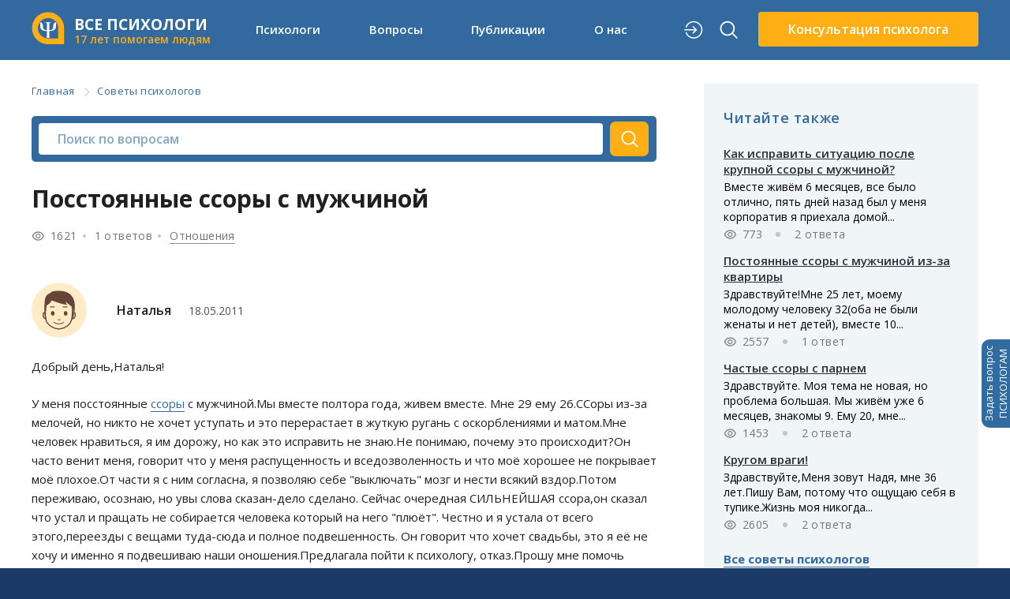

--- FILE ---
content_type: text/html; charset=utf-8
request_url: https://www.all-psy.com/konsultacii/otvet/25245/
body_size: 18523
content:
<!DOCTYPE html>
<html lang="ru">

<head>
    <meta http-equiv="content-type" content="text/html; charset=utf-8" />
    <meta name="language" content="ru-ru" />
        <meta name="description" content="Добрый день,Наталья!У меня посстоянные ссоры с мужчиной.Мы вместе полтора года, живем вместе. Мне 29 ему 26.ССоры из-за мелочей, но никто не хочет... ➤ Читайте советы психологов!" />
    <meta name="viewport" content="width=device-width, initial-scale=1.0, height=device-height,
                      minimum-scale=1.0, maximum-scale=1.0,
                      user-scalable=no, target-densitydpi=device-dpi" />
    <meta name="csrf-token" content="oT9o67aqYQtiPWrsos1N9DpTDXRdQU6rtsjebbJwU8k=" />
    <meta name="theme-color" content="#1B3A67" />
    <meta property="og:url" content="https://www.all-psy.com/konsultacii/otvet/25245/" />
<meta property="og:title" content="Посстоянные ссоры с мужчиной – советы психологов и консультации онлайн" />
<meta property="og:description" content="Добрый день,Наталья!У меня посстоянные ссоры с мужчиной.Мы вместе полтора года, живем вместе. Мне 29 ему 26.ССоры из-за мелочей, но никто не хочет... ➤ Читайте советы психологов!" />
<meta property="og:site_name" content="Все психологи" />
<meta property="og:type" content="article" />
<meta property="og:image" content="https://www.all-psy.com/img/question/sovety-psikhologov.png" />
    <link rel="icon" type="image/svg+xml" href="/favicon.svg" />
    <link rel="search" type="application/opensearchdescription+xml" title="Поиск на All-Psy.com" href="/opensearch.xml" />
    <link type="text/css" href="https://fonts.googleapis.com/css2?family=Open+Sans:wght@400;600;700&amp;display=swap" rel="stylesheet" media="all" />
<link type="text/css" href="/css/main.css?version=0.41.20" rel="stylesheet" media="all" />
<link type="text/css" href="/css/question.css?v=1.62" rel="stylesheet" media="all" />
    <link href="https://www.all-psy.com/konsultacii/otvet/25245/" rel="canonical" />
    <script src="https://ajax.googleapis.com/ajax/libs/jquery/3.5.1/jquery.min.js"></script>
<script src="/js/jquery.validate.min.js" defer="defer"></script>
<script src="/js/jquery.history.js" defer="defer"></script>
<script src="/js/core.js?version=0.41.20"></script>
<script src="/js/question.quote.js?v=1"></script>
<script src="/js/audio/recorder.js?v=1.02"></script>
<script src="/js/question/detail.js?version=1.28" defer="defer"></script>

    <link rel="preconnect" href="https://fonts.gstatic.com">

    <title>Посстоянные ссоры с мужчиной – советы психологов и консультации онлайн</title>
    <script type="application/ld+json">{"@context":"http:\/\/schema.org","@type":"BreadcrumbList","itemListElement":[{"@type":"ListItem","name":"\u0413\u043b\u0430\u0432\u043d\u0430\u044f","position":"1","item":{"@type":"Thing","@id":"https:\/\/www.all-psy.com\/"}},{"@type":"ListItem","name":"\u0421\u043e\u0432\u0435\u0442\u044b \u043f\u0441\u0438\u0445\u043e\u043b\u043e\u0433\u043e\u0432","position":"2","item":{"@type":"Thing","@id":"https:\/\/www.all-psy.com\/konsultacii\/0\/1\/"}}]}</script>
<script type="application/ld+json">{"@context":"http:\/\/schema.org","@type":"QAPage","mainEntity":{"@type":"Question","name":"\u041f\u043e\u0441\u0441\u0442\u043e\u044f\u043d\u043d\u044b\u0435 \u0441\u0441\u043e\u0440\u044b \u0441 \u043c\u0443\u0436\u0447\u0438\u043d\u043e\u0439","text":"<p>\u0414\u043e\u0431\u0440\u044b\u0439 \u0434\u0435\u043d\u044c,\u041d\u0430\u0442\u0430\u043b\u044c\u044f!<\/p><p>\u0423 \u043c\u0435\u043d\u044f \u043f\u043e\u0441\u0441\u0442\u043e\u044f\u043d\u043d\u044b\u0435 <a href=\"\/cat\/otnosheniya\/konflikty-i-ssory\">\u0441\u0441\u043e\u0440\u044b<\/a> \u0441 \u043c\u0443\u0436\u0447\u0438\u043d\u043e\u0439.\u041c\u044b \u0432\u043c\u0435\u0441\u0442\u0435 \u043f\u043e\u043b\u0442\u043e\u0440\u0430 \u0433\u043e\u0434\u0430, \u0436\u0438\u0432\u0435\u043c \u0432\u043c\u0435\u0441\u0442\u0435. \u041c\u043d\u0435 29 \u0435\u043c\u0443 26.\u0421\u0421\u043e\u0440\u044b \u0438\u0437-\u0437\u0430 \u043c\u0435\u043b\u043e\u0447\u0435\u0439, \u043d\u043e \u043d\u0438\u043a\u0442\u043e \u043d\u0435 \u0445\u043e\u0447\u0435\u0442 \u0443\u0441\u0442\u0443\u043f\u0430\u0442\u044c \u0438 \u044d\u0442\u043e \u043f\u0435\u0440\u0435\u0440\u0430\u0441\u0442\u0430\u0435\u0442 \u0432 \u0436\u0443\u0442\u043a\u0443\u044e \u0440\u0443\u0433\u0430\u043d\u044c \u0441 \u043e\u0441\u043a\u043e\u0440\u0431\u043b\u0435\u043d\u0438\u044f\u043c\u0438 \u0438 \u043c\u0430\u0442\u043e\u043c.\u041c\u043d\u0435 \u0447\u0435\u043b\u043e\u0432\u0435\u043a \u043d\u0440\u0430\u0432\u0438\u0442\u044c\u0441\u044f, \u044f \u0438\u043c \u0434\u043e\u0440\u043e\u0436\u0443, \u043d\u043e \u043a\u0430\u043a \u044d\u0442\u043e \u0438\u0441\u043f\u0440\u0430\u0432\u0438\u0442\u044c \u043d\u0435 \u0437\u043d\u0430\u044e.\u041d\u0435 \u043f\u043e\u043d\u0438\u043c\u0430\u044e, \u043f\u043e\u0447\u0435\u043c\u0443 \u044d\u0442\u043e \u043f\u0440\u043e\u0438\u0441\u0445\u043e\u0434\u0438\u0442?\u041e\u043d \u0447\u0430\u0441\u0442\u043e \u0432\u0435\u043d\u0438\u0442 \u043c\u0435\u043d\u044f, \u0433\u043e\u0432\u043e\u0440\u0438\u0442 \u0447\u0442\u043e \u0443 \u043c\u0435\u043d\u044f \u0440\u0430\u0441\u043f\u0443\u0449\u0435\u043d\u043d\u043e\u0441\u0442\u044c \u0438 \u0432\u0441\u0435\u0434\u043e\u0437\u0432\u043e\u043b\u0435\u043d\u043d\u043e\u0441\u0442\u044c \u0438 \u0447\u0442\u043e \u043c\u043e\u0451 \u0445\u043e\u0440\u043e\u0448\u0435\u0435 \u043d\u0435 \u043f\u043e\u043a\u0440\u044b\u0432\u0430\u0435\u0442 \u043c\u043e\u0451 \u043f\u043b\u043e\u0445\u043e\u0435.\u041e\u0442 \u0447\u0430\u0441\u0442\u0438 \u044f \u0441 \u043d\u0438\u043c \u0441\u043e\u0433\u043b\u0430\u0441\u043d\u0430, \u044f \u043f\u043e\u0437\u0432\u043e\u043b\u044f\u044e \u0441\u0435\u0431\u0435 &quot;\u0432\u044b\u043a\u043b\u044e\u0447\u0430\u0442\u044c&quot; \u043c\u043e\u0437\u0433 \u0438 \u043d\u0435\u0441\u0442\u0438 \u0432\u0441\u044f\u043a\u0438\u0439 \u0432\u0437\u0434\u043e\u0440.\u041f\u043e\u0442\u043e\u043c \u043f\u0435\u0440\u0435\u0436\u0438\u0432\u0430\u044e, \u043e\u0441\u043e\u0437\u043d\u0430\u044e, \u043d\u043e \u0443\u0432\u044b \u0441\u043b\u043e\u0432\u0430 \u0441\u043a\u0430\u0437\u0430\u043d-\u0434\u0435\u043b\u043e \u0441\u0434\u0435\u043b\u0430\u043d\u043e. \u0421\u0435\u0439\u0447\u0430\u0441 \u043e\u0447\u0435\u0440\u0435\u0434\u043d\u0430\u044f \u0421\u0418\u041b\u042c\u041d\u0415\u0419\u0428\u0410\u042f \u0441\u0441\u043e\u0440\u0430,\u043e\u043d \u0441\u043a\u0430\u0437\u0430\u043b \u0447\u0442\u043e \u0443\u0441\u0442\u0430\u043b \u0438 \u043f\u0440\u0430\u0449\u0430\u0442\u044c \u043d\u0435 \u0441\u043e\u0431\u0438\u0440\u0430\u0435\u0442\u0441\u044f \u0447\u0435\u043b\u043e\u0432\u0435\u043a\u0430 \u043a\u043e\u0442\u043e\u0440\u044b\u0439 \u043d\u0430 \u043d\u0435\u0433\u043e &quot;\u043f\u043b\u044e\u0451\u0442&quot;. \u0427\u0435\u0441\u0442\u043d\u043e \u0438 \u044f \u0443\u0441\u0442\u0430\u043b\u0430 \u043e\u0442 \u0432\u0441\u0435\u0433\u043e \u044d\u0442\u043e\u0433\u043e,\u043f\u0435\u0440\u0435\u0435\u0437\u0434\u044b \u0441 \u0432\u0435\u0449\u0430\u043c\u0438 \u0442\u0443\u0434\u0430-\u0441\u044e\u0434\u0430 \u0438 \u043f\u043e\u043b\u043d\u043e\u0435 \u043f\u043e\u0434\u0432\u0435\u0448\u0435\u043d\u043d\u043e\u0441\u0442\u044c. \u041e\u043d \u0433\u043e\u0432\u043e\u0440\u0438\u0442 \u0447\u0442\u043e \u0445\u043e\u0447\u0435\u0442 \u0441\u0432\u0430\u0434\u044c\u0431\u044b, \u044d\u0442\u043e \u044f \u0435\u0451 \u043d\u0435 \u0445\u043e\u0447\u0443 \u0438 \u0438\u043c\u0435\u043d\u043d\u043e \u044f \u043f\u043e\u0434\u0432\u0435\u0448\u0438\u0432\u0430\u044e \u043d\u0430\u0448\u0438 \u043e\u043d\u043e\u0448\u0435\u043d\u0438\u044f.\u041f\u0440\u0435\u0434\u043b\u0430\u0433\u0430\u043b\u0430 \u043f\u043e\u0439\u0442\u0438 \u043a \u043f\u0441\u0438\u0445\u043e\u043b\u043e\u0433\u0443, \u043e\u0442\u043a\u0430\u0437.\u041f\u0440\u043e\u0448\u0443 \u043c\u043d\u0435 \u043f\u043e\u043c\u043e\u0447\u044c \u0440\u0430\u0437\u043e\u0431\u0440\u0430\u0442\u044c\u0441\u044f \u0432 \u0441\u0435\u0431\u0435 \u0432 \u043f\u0435\u0440\u0432\u0443\u044e \u043e\u0447\u0435\u0440\u0435\u0434\u044c \u0438 \u043d\u0430\u0439\u0442\u0438 \u0432\u0435\u0440\u043d\u044b\u0439 \u0432\u044b\u0445\u043e\u0434 \u0438\u0437 \u0441\u043b\u043e\u0436\u0438\u0432\u0448\u0435\u0439\u0441\u044f \u0441\u0438\u0442\u0443\u0430\u0446\u0438\u0438. \u041d\u0435 \u0445\u043e\u0447\u0443 \u043d\u0438\u043a\u043e\u043c\u0443 \u043f\u043e\u0440\u0442\u0438\u0442 \u0436\u0438\u0437\u043d\u044c. \u0421\u043f\u0430\u0441\u0438\u0431\u043e \u0441 \u043d\u0435\u0442\u0435\u0440\u043f\u0435\u043d\u0438\u0435\u043c \u0436\u0434\u0443 \u043e\u0442\u0432\u0435\u0442\u0430.<\/p>","answerCount":1,"upvoteCount":2,"dateCreated":"2011-05-18T11:26:51+04:00","author":{"@type":"Person","name":"\u041d\u0430\u0442\u0430\u043b\u044c\u044f"},"suggestedAnswer":[],"acceptedAnswer":{"@type":"Answer","text":"\u0417\u0434\u0440\u0430\u0432\u0441\u0442\u0432\u0443\u0439\u0442\u0435, \u041d\u0430\u0442\u0430\u043b\u044c\u044f! \u0427\u0442\u043e\u0431\u044b \u0440\u0430\u0437\u043e\u0431\u0440\u0430\u0442\u044c, \u043f\u043e\u0447\u0435\u043c\u0443 \u0412\u044b \u0441\u0441\u043e\u0440\u0438\u0442\u0435\u0441\u044c, \u043d\u0430\u0434\u043e \u0438\u0441\u0441\u043b\u0435\u0434\u043e\u0432\u0430\u0442\u044c, \u043a\u0430\u043a \u044d\u0442\u043e \u0432\u0441\u0435 \u0443 \u0432\u0430\u0441 \u043f\u0440\u043e\u0438\u0441\u0445\u043e\u0434\u0438\u0442. \u041a\u0442\u043e \u043d\u0430\u0447\u0438\u043d\u0430\u0435\u0442. \u041a\u0430\u043a\u0438\u0435 \u0441\u043b\u043e\u0432\u0430 \u0432\u044b\u0437\u044b\u0432\u0430\u044e\u0442 \u0442\u0430\u043a\u0443\u044e \u0440\u0435\u0430\u043a\u0446\u0438\u044e \u0438 \u0443 \u043a\u043e\u0433\u043e. \u041d\u0435\u043e\u0431\u0445\u043e\u0434\u0438\u043c\u043e \u0440\u0430\u0437\u043e\u0431\u0440\u0430\u0442\u044c \u043f\u043e\u0434\u0440\u043e\u0431\u043d\u043e \u043f\u043e\u0432\u0442\u043e\u0440\u044f\u044e\u0449\u0438\u0435\u0441\u044f \u043f\u0430\u0442\u0442\u0435\u0440\u043d\u044b \u043f\u043e\u0432\u0435\u0434\u0435\u043d\u0438\u044f. \u0422\u043e\u0433\u0434\u0430 \u043c\u043e\u0436\u043d\u043e \u043d\u0430\u043c\u0435\u0442\u0438\u0442\u044c, \u0447\u0442\u043e \u0442\u0443\u0442 \u043f\u043e\u043c\u0435\u043d\u044f\u0442\u044c. \u041a\u0430\u043a \u0432\u044b\u0439\u0442\u0438 \u0438\u0437 \u044d\u0442\u043e\u0433\u043e \u043f\u043e\u0440\u043e\u0447\u043d\u043e\u0433\u043e \u043a\u0440\u0443\u0433\u0430.&nbsp; \u041f\u043e \u0412\u0430\u0448\u0435\u043c\u0443 \u043f\u0438\u0441\u044c\u043c\u0443 \u0432\u0438\u0434\u043d\u043e, \u0447\u0442\u043e \u0412\u044b \u043f\u0440\u0438\u0437\u043d\u0430\u0435\u0442\u0435 \u0438 \u0441\u0432\u043e\u044e \u0432\u0438\u043d\u0443. \u0427\u0442\u043e \u0412\u044b \u0432\u0438\u0434\u0438\u0442\u0435 \u0443 \u0441\u0435\u0431\u044f \"\u043f\u043b\u043e\u0445\u043e\u0435\". \u0412\u043e\u0442 \u0442\u043e\u043b\u044c\u043a\u043e \u0441\u043e\u0432\u043f\u0430\u0434\u0430\u0435\u0442 \u043b\u0438 \"\u043f\u043b\u043e\u0445\u043e\u0435\" \u043f\u043e \u0412\u0430\u0448\u0435\u043c\u0443 \u0438 \u043f\u043e \u0435\u0433\u043e \u043c\u043d\u0435\u043d\u0438\u044e? \u0412\u044b\u043a\u043b\u044e\u0447\u0430\u0442\u044c \u043c\u043e\u0437\u0433 \u0438 \u043d\u0435\u0441\u0442\u0438 \u0432\u0441\u044f\u043a\u0438\u0439 \u0432\u0437\u0434\u043e\u0440, \u043d\u0435 \u044f\u0432\u043b\u044f\u0435\u0442\u0441\u044f \u0442\u0430\u043a\u043e\u0439 \u0443\u0436 \u0431\u043e\u043b\u044c\u0448\u043e\u0439 \u043f\u0440\u043e\u0432\u0438\u043d\u043d\u043e\u0441\u0442\u044c\u044e. \u0412\u0438\u0434\u0438\u043c\u043e \u0438\u043c\u0435\u043d\u043d\u043e \u044d\u0442\u043e\u0442 \u0432\u0437\u0434\u043e\u0440 \u043e\u0441\u043e\u0431\u0435\u043d\u043d\u043e \u0440\u0430\u0437\u0434\u0440\u0430\u0436\u0430\u0435\u0442 \u0412\u0430\u0448\u0435\u0433\u043e \u041c\u0427. \u041f\u043e\u044d\u0442\u043e\u043c\u0443 \u0441\u0442\u043e\u0438\u0442 \u044d\u0442\u043e \u043f\u0440\u043e\u0430\u043d\u0430\u043b\u0438\u0437\u0438\u0440\u043e\u0432\u0430\u0442\u044c. \u0422\u043e, \u0447\u0442\u043e \u044f\u0432\u043b\u044f\u0435\u0442\u0441\u044f \u0434\u043b\u044f \u0412\u0430\u0441 \u0432\u0437\u0434\u043e\u0440\u043e\u043c, \u0435\u0433\u043e \u043a\u0430\u043a\u0438\u043c-\u0442\u043e \u043e\u0431\u0440\u0430\u0437\u043e\u043c \u0440\u0430\u043d\u0438\u0442. \u0418, \u0432\u0435\u0440\u043e\u044f\u0442\u043d\u043e, \u043d\u0430\u043e\u0431\u043e\u0440\u043e\u0442. \u0417\u043d\u0430\u0435\u0442\u0435 \u043b\u0438 \u0412\u044b \u0447\u0442\u043e \u044d\u0442\u043e \u0442\u0430\u043a\u043e\u0435?\r\u041f\u043e\u0432\u0442\u043e\u0440\u044f\u044e, \u0447\u0442\u043e\u0431\u044b \u0432\u0441\u0435 \u044d\u0442\u043e \u043a\u0430\u043a-\u0442\u043e \u0438\u0441\u043f\u0440\u0430\u0432\u0438\u0442\u044c \u043d\u0430\u0434\u043e \u0440\u0430\u0441\u0441\u043c\u043e\u0442\u0440\u0435\u0442\u044c \u043a\u043e\u043d\u043a\u0440\u0435\u0442\u043d\u044b\u0435 \u0441\u0438\u0442\u0443\u0430\u0446\u0438\u0438. \u041f\u043e\u043d\u044f\u0442\u043d\u043e, \u0447\u0442\u043e \u041c\u0427 \u043e\u0442\u043a\u0430\u0437\u044b\u0432\u0430\u0435\u0442\u0441\u044f \u043f\u043e\u0439\u0442\u0438 \u043a \u043f\u0441\u0438\u0445\u043e\u043b\u043e\u0433\u0443, \u0435\u0441\u043b\u0438 \u0435\u0433\u043e \u0442\u0443\u0434\u0430 \u0445\u043e\u0442\u044f\u0442 \u043e\u0442\u0432\u0435\u0441\u0442\u0438 \u0432 \u043a\u0430\u0447\u0435\u0441\u0442\u0432\u0435 \u043d\u0430\u043a\u0430\u0437\u0430\u043d\u0438\u044f, \u043a\u0430\u043a \u043f\u0440\u043e\u0432\u0438\u043d\u0438\u0432\u0448\u0435\u0433\u043e\u0441\u044f \u0438\u043b\u0438 \u043a\u0430\u043a \u043d\u0435\u0440\u0430\u0437\u0443\u043c\u043d\u043e\u0433\u043e \u0440\u0435\u0431\u0435\u043d\u043a\u0430. \u0412\u044b \u043c\u043e\u0436\u0435\u0442\u0435 \u0441\u0445\u043e\u0434\u0438\u0442\u044c \u0441\u0430\u043c\u043e\u0441\u0442\u043e\u044f\u0442\u0435\u043b\u044c\u043d\u043e. \u0418\u043d\u043e\u0433\u0434\u0430 \u044d\u0442\u043e \u0442\u043e\u0436\u0435 \u043f\u043e\u043b\u0435\u0437\u043d\u043e. \u041a\u0440\u043e\u043c\u0435 \u0442\u043e\u0433\u043e \u043c\u043e\u0436\u043d\u043e \u0440\u0430\u0437\u0440\u0430\u0431\u043e\u0442\u0430\u0442\u044c \u043d\u0435\u043a\u0443\u044e \u0441\u0442\u0440\u0430\u0442\u0435\u0433\u0438\u044e, \u043a\u0430\u043a \u0432\u0442\u044f\u043d\u0443\u0442\u044c \u0442\u0443\u0434\u0430 \u043f\u0430\u0440\u0442\u043d\u0435\u0440\u0430, \u0435\u0441\u043b\u0438 \u044d\u0442\u043e \u043e\u043a\u0430\u0436\u0435\u0442\u0441\u044f \u043d\u0435\u043e\u0431\u0445\u043e\u0434\u0438\u043c\u044b\u043c.","dateCreated":"2011-05-19T18:14:07+04:00","upvoteCount":2,"url":"https:\/\/www.all-psy.com\/konsultacii\/otvet\/25245\/#answer_37350","author":{"@type":"Person","name":"\u0418\u0441\u0442\u0440\u0430\u043d\u043e\u0432\u0430 \u041d\u0430\u0442\u0430\u043b\u044c\u044f \u041b\u0435\u043e\u043d\u0438\u0434\u043e\u0432\u043d\u0430"}}}}</script>
</head>

<body>
    <header class="header--bg">
        <div id="hdr-line-1">
            <div id="menu-btn">
                <div class="menu-btn-line"></div>
            </div>
            <a href="/" id="logo"><img src="/img/logo.svg" />
                <div id="logo-txt">
                    <div id="logo-txt-first">ВСЕ ПСИХОЛОГИ</div>
                    <div id="logo-txt-second" class="text-orange">
                        17 лет помогаем людям
                    </div>
                </div>
            </a>
            <nav id="lg-navbar" class="hide-tablet">
                <a class="js-menu-popup-btn" data-href="nav-psy">Психологи</a>
                <a class="js-menu-popup-btn" data-href="nav-webinars">Вопросы</a>
                <!-- <a class="js-menu-popup-btn" data-href="nav-public">Публикации</a> -->
                <a class="js-menu-popup-btn" data-href="nav-cats">Публикации</a>
                <a class="js-menu-popup-btn" data-href="nav-about">О нас</a>
            </nav>
            <div style="display: flex; min-width:90px;justify-content: space-around;" class="header-search">
                                    <a href="/user/login" class="single-icon hide-tablet"><img src="/img/signin.svg" /></a>
                                <a href="/search" class="single-icon h-icon-search"><img src="/img/search.svg" /></a>
            </div>
            
                <a class="btn btn-orange btn-with-img hide-tablet js-get-main-consultation-helper-btn" style="" href="#">
                    <!-- <img src="/img/person-group-icon.svg" alt="Получить помощь" width="38" height="24"/> -->
                    Консультация психолога
                </a>

            
            <div id="lg-nav-content">
                <!-- Психологи -->
                <div class="lg-nav-cont-item js-menu-popup" id="nav-psy">
                    <div class="lg-nav-cont-l1">
                        <div class="menu-grid">

                            <div class="menu-item">
                                <img src="/img/m-i-people.svg" class="m-icon" />
                                <div>
                                    <a href="/psiholog/1/" class="menu-item-link">Консультация психолога</a>
                                    <div class="menu-item-hint">Каталог психологов в вашем городе</div>
                                </div>
                            </div>


                            <div class="menu-item">
                                <img src="/img/m-i-people.svg" class="m-icon" />
                                <div>
                                    <a href="/konsultaciya-psihologa-online/1/" class="menu-item-link">Психолог онлайн</a>
                                    <ul class="menu2-main-top__list">
                                        <!--<li class="menu2-main-top__item menu2-main-top__no_marker">Если психолог не подойдет:</li>-->
                                        <li class="menu2-main-top__item">Анонимная консультация</li>
                                        <li class="menu2-main-top__item">от <strong>1800 ₽</strong> за 50 минут</li>
                                        <li class="menu2-main-top__item">Гарантия замены психолога</li>
                                    </ul>
                                </div>
                            </div>


                            <div class="menu-item">
                                <img src="/img/m-i-question.svg" class="m-icon" />
                                <div>
                                    <a href="/konsultacii/zadat_vopros_platno/" class="menu-item-link">Текстовая консультация</a>
                                    <ul class="menu2-main-top__list">
                                        <li class="menu2-main-top__item">Быстрое решение проблемы</li>
                                        <li class="menu2-main-top__item"><strong>480 ₽</strong> за 5 и более ответов</li>
                                        <li class="menu2-main-top__item">Гарантия сайта</li>
                                    </ul>
                                </div>
                            </div>


                            <div class="menu-item">
                                <img src="/img/m-i-chat.svg" class="m-icon" />
                                <div>
                                    <a href="/posovetuyem-i-podberem-psikhologa" class="menu-item-link">Подобрать психолога</a>
                                    <ul class="menu-main-top__list">
                                        <li class="menu-main-top__item">Опишите проблему</li>
                                        <li class="menu-main-top__item">Получите ответы</li>
                                        <li class="menu-main-top__item menu-main-top__marked">🔥 Выберите лучшего психолога</li>
                                    </ul>
                                </div>
                            </div>



                            <div class="menu-item">
                                <img src="/img/m-i-video.svg" class="m-icon" />
                                <div class="menu-item-no-description">
                                    <a href="/webinar/1/" class="menu-item-link">Вебинары</a>
                                    <!--<div class="menu-item-hint">Онлайн вебинары от членов сообщества Все психологи</div>-->
                                </div>
                            </div>
                            <div class="menu-item">
                                <img src="/img/m-i-triaining.svg" class="m-icon" />
                                <div class="menu-item-no-description">
                                    <a href="/trening/1/" class="menu-item-link">Тренинги</a>
                                    <!--<div class="menu-item-hint">Каталог психологических тренингов по городам</div>-->
                                </div>
                            </div>
                        </div>
                    </div>
                </div>

                <!-- Вопросы психологу -->
                <div class="lg-nav-cont-item js-menu-popup" id="nav-webinars">
                    <div class="lg-nav-cont-l1">
                        <div class="menu-grid">

                            <div class="menu-item">
                                <img src="/img/m-i-question2.svg" class="m-icon" />
                                <div>
                                    <a href="/konsultacii/zadat_vopros/" class="menu-item-link">Задать вопрос психологу</a>
                                    <div class="menu-item-hint">На вопросы отвечают психологи сообщества</div>
                                </div>
                            </div>

                            <div class="menu-item">
                                <img src="/img/m-i-question2.svg" class="m-icon" />
                                <div>
                                    <a href="/konsultacii/0/1/" class="menu-item-link">Советы психологов (400 тыс +)</a>
                                    <div class="menu-item-hint">Более 400 тысяч рекомендаций по различным жизненным
                                        ситуациям</div>
                                </div>
                            </div>


                        </div>
                    </div>
                </div>

                <!-- Публкации + Категории -->
                <div class="lg-nav-cont-item js-menu-popup" id="nav-cats">
                    <div class="lg-nav-cont-l1">
                        <div class="menu-col">
                            <span class="menu-item">
                                <img src="/img/m-i-book.svg" class="m-icon" />
                                <a class="menu-item-link" href="/stati/1/">Статьи (8489)</a>
                            </span>
                            <span class="menu-item">
                                <img src="/img/m-i-conversation.svg" class="m-icon" />
                                <a class="menu-item-link" href="/kruglyi-stol/1/">Круглые столы (230)</a>
                            </span>
                        </div>
                        <div class="menu-col">
                            <span class="menu-item">
                                <img src="/img/m-i-microphone.svg" class="m-icon" />
                                <a class="menu-item-link" href="/interview-psy/1/">Интервью (124)</a>
                            </span>
                            <span class="menu-item">
                                <img src="/img/m-i-checklist.svg" class="m-icon" />
                                <a class="menu-item-link" href="/online-testy/1/">Онлайн тесты (38)</a>
                            </span>
                        </div>
                        <div class="menu-col">
                            <span class="menu-item">
                                <img src="/img/m-i-video2.svg" class="m-icon" />
                                <a class="menu-item-link" href="/video-psy/1/">Видео (435)</a>
                            </span>
                            <span class="menu-item">
                                <img src="/img/m-i-newspaper.svg" class="m-icon" />
                                <a class="menu-item-link" href="/subscribe/">Журнал &laquo;Вся психология&raquo;</a>
                            </span>
                        </div>
                    </div>
                    <div class="lg-nav-cont-l2">
                        <div class="menu-col">
                            <span class="menu-item">
                                <img src="/img/m-i-newspaper.svg" class="m-icon" />
                                <a href="/cat/otnosheniya" class="menu-item-link">Отношения</a>
                            </span>
                            <span class="menu-item">
                                <img src="/img/m-i-newspaper.svg" class="m-icon" />
                                <a href="/cat/semya" class="menu-item-link">Семья</a>
                            </span>
                            <span class="menu-item">
                                <img src="/img/m-i-newspaper.svg" class="m-icon" />
                                <a href="/cat/sex" class="menu-item-link">Секс</a>
                            </span>
                            <span class="menu-item">
                                <img src="/img/m-i-newspaper.svg" class="m-icon" />
                                <a href="/cat/deti" class="menu-item-link">Дети</a>
                            </span>
                            <span class="menu-item">
                                <img src="/img/m-i-newspaper.svg" class="m-icon" />
                                <a href="/cat/zdorovie" class="menu-item-link">Здоровье</a>
                            </span>
                            <span class="menu-item">
                                <img src="/img/m-i-newspaper.svg" class="m-icon" />
                                <a href="/cat/krasota-i-vneshnost" class="menu-item-link">Красота и внешность</a>
                            </span>
                            <span class="menu-item">
                                <img src="/img/m-i-newspaper.svg" class="m-icon" />
                                <a href="/cat/rabota-biznes-karyera" class="menu-item-link">Работа, бизнес, карьера</a>
                            </span>
                        </div>
                        <div class="menu-col">
                            <span class="menu-item">
                                <img src="/img/m-i-newspaper.svg" class="m-icon" />
                                <a href="/cat/stress-i-depressiya" class="menu-item-link">Стресс и депрессия</a>
                            </span>
                            <span class="menu-item">
                                <img src="/img/m-i-newspaper.svg" class="m-icon" />
                                <a href="/cat/pishchevoye-povedeniye" class="menu-item-link">Пищевое поведение</a>
                            </span>
                            <span class="menu-item">
                                <img src="/img/m-i-newspaper.svg" class="m-icon" />
                                <a href="/cat/krizisy" class="menu-item-link">Кризисы</a>
                            </span>
                            <span class="menu-item">
                                <img src="/img/m-i-newspaper.svg" class="m-icon" />
                                <a href="/cat/zavisimosti" class="menu-item-link">Зависимости</a>
                            </span>
                            <span class="menu-item">
                                <img src="/img/m-i-newspaper.svg" class="m-icon" />
                                <a href="/cat/strahi-i-fobii" class="menu-item-link">Страхи и фобии</a>
                            </span>
                            <span class="menu-item">
                                <img src="/img/m-i-newspaper.svg" class="m-icon" />
                                <a href="/cat/son-snovideniya" class="menu-item-link">Сон и сновидения</a>
                            </span>
                            <span class="menu-item">
                                <img src="/img/m-i-newspaper.svg" class="m-icon" />
                                <a href="/cat/o-smerti" class="menu-item-link">О смерти</a>
                            </span>
                        </div>
                        <div class="menu-col">
                            <span class="menu-item">
                                <img src="/img/m-i-newspaper.svg" class="m-icon" />
                                <a href="/cat/samopoznanie" class="menu-item-link">Самопознание</a>
                            </span>
                            <span class="menu-item">
                                <img src="/img/m-i-newspaper.svg" class="m-icon" />
                                <a href="/cat/emotsii-i-chuvstva" class="menu-item-link">Эмоции и чувства</a>
                            </span>
                            <span class="menu-item">
                                <img src="/img/m-i-newspaper.svg" class="m-icon" />
                                <a href="/cat/dengi" class="menu-item-link">Деньги</a>
                            </span>
                            <span class="menu-item">
                                <img src="/img/m-i-newspaper.svg" class="m-icon" />
                                <a href="/cat/otdykh" class="menu-item-link">Отдых</a>
                            </span>
                            <span class="menu-item">
                                <img src="/img/m-i-newspaper.svg" class="m-icon" />
                                <a href="/cat/ya-i-psiholog" class="menu-item-link">Я и психолог</a>
                            </span>
                            <span class="menu-item">
                                <img src="/img/m-i-newspaper.svg" class="m-icon" />
                                <a href="/cat/psikhologiya-i-psikhologi" class="menu-item-link">Психология и психологи</a>
                            </span>
                            <span class="menu-item">
                                <img src="/img/m-i-newspaper.svg" class="m-icon" />
                                <a href="/cat/interesno" class="menu-item-link">Интересно</a>
                            </span>
                        </div>
                    </div>
                </div>



                <!-- Вы психолог -->
                <div class="lg-nav-cont-item js-menu-popup" id="nav-about">
                    <div class="lg-nav-cont-l1">
                        <div class="menu-grid">

                            <div class="menu-item">
                                <img src="/img/m-i-info.svg" class="m-icon" />
                                <div>
                                    <a href="/about" class="menu-item-link">О сообществе "Все Психологи"</a>
                                    <div class="menu-item-hint">Узнайте больше о нашей команде</div>
                                </div>
                            </div>


                            <div class="menu-item">
                                <img src="/img/m-i-teamwork.svg" class="m-icon" />
                                <div>
                                    <a href="/registration/" class="menu-item-link">Психологам</a>
                                    <div class="menu-item-hint">Узнайте, как стать членом нашего сообщества
                                    </div>
                                </div>
                            </div>
                            <!--
                            <a class="menu-item" href="/community/1/">
                                <img src="/img/m-i-people.svg" class="m-icon" />
                                <div>
                                    <div class="menu-item-link">Обучение для психологов</div>
                                    <div class="menu-item-hint">Получайте качественное образование. Супервизии.</div>
                                </div>
                            </a>
							-->


                            <!--
                            <a class="menu-item" href="/about#contacts">
                                <img src="/img/m-i-map.svg" class="m-icon" />
                                <div>
                                    <div class="menu-item-link">Контакты</div>
                                    <div class="menu-item-hint">Мы всегда рады ответить на ваши вопросы</div>
                                </div>
                            </a>
							-->

                        </div>
                    </div>
                </div>

            </div>

        </div>
                    <nav>
                <a id="header-link" class="bg-green text-center js-get-main-consultation-helper-btn" href="#">
                    <span id="header-link-prefix">👉</span>Получить консультацию психолога
                </a>
            </nav>
        
        <div id="sm-menu">
            <div id="sm-menu-social">
                <a class="social-icon" href="https://t.me/vse_psihologi" rel="nofollow" target="_blank"><img src="/img/social/telegram-white.svg?v=1.01" width="32" height="31" /></a>
                <a class="social-icon" href="https://vk.com/vse_psihologi" rel="nofollow" target="_blank"><img src="/img/social/vk.svg?v=1.01" /></a>
                <a class="social-icon" href="https://www.facebook.com/allpsy/" rel="nofollow" target="_blank"><img src="/img/social/facebook.svg?v=1.01" /></a>
                <!--<a class="social-icon"><img src="/img/social/twitter.svg" /></a>-->
                <a class="social-icon" href="https://www.instagram.com/vse_psihologi/" rel="nofollow" target="_blank"><img src="/img/social/instagram.svg?v=1.01" /></a>
                <a id="sm-menu-close-btn"></a>
            </div>
            <div id="sm-menu-tabs">
                <a class="sm-menu-tab active" data-href="#sm-main-tab">Меню</a>
                <a class="sm-menu-tab" data-href="#sm-user-tab">
                    ВХОД/РЕГИСТРАЦИЯ                </a>
            </div>
            <div id="sm-menu-tabs-container">
                                <div class="sm-menu-tab-content active" id="sm-main-tab">
                    <nav class="sm-nav-1">
                        
                        <a class="active">Наши психологи<img class="oarrow" src="/img/m-i-o-arrowup.svg"></a>
                        <nav class="sm-nav-2" style="display:block">


                            <a href="/psiholog/1/"><img src="/img/online-consultation-mobile-icon.svg" class="sm-menu-icon" /><span><b class="sm2-main-top__cat">Консультация психолога</b></span></a>
                            <ul class="sm2-main-top__list">
                                <li class="sm2-main-top__item sm2-main-top__subcat">Каталог психологов в вашем городе</li>
                            </ul>

                            <a href="/konsultaciya-psihologa-online/1/"><img src="/img/m-i-o-people.svg" class="sm-menu-icon" /><span><b class="sm2-main-top__cat">Психолог онлайн</b></span></a>
                            <ul class="sm2-main-top__list">
                                <!--<li class="sm2-main-top__item sm2-main-top__no_marker">Если психолог не подойдет:</li>-->
                                <li class="sm2-main-top__item">Анонимная консультация</li>
                                <li class="sm2-main-top__item">от <strong>1800 ₽</strong> за 50 минут</li>
                                <li class="sm2-main-top__item">Гарантия замены психолога</li>
                            </ul>


                            <a href="/konsultacii/zadat_vopros_platno/"><img src="/img/m-i-o-question.svg" class="sm-menu-icon" /><span><b class="sm2-main-top__cat">Текстовая консультация</b> </span></a>
                            <ul class="sm2-main-top__list">
                                <li class="sm2-main-top__item">Быстрое решение проблемы</li>
                                <li class="sm2-main-top__item"><strong>480 ₽</strong> за 5 и более ответов</li>
                                <li class="sm2-main-top__item">Гарантия сайта</li>
                            </ul>


                            <a href="/posovetuyem-i-podberem-psikhologa"><img src="/img/m-i-o-conv.svg" class="sm-menu-icon" /><span><b class="sm2-main-top__cat">Подобрать психолога</b></span></a>
                            <ul class="sm-main-top__list">
                                <li class="sm-main-top__item">Опишите проблему</li>
                                <li class="sm-main-top__item">Получите ответы</li>
                                <li class="sm-main-top__item sm-main-top__marked">🔥 Выберите лучшего психолога</li>
                            </ul>

                        </nav>

                        <a>Вопросы психологам<img class="oarrow" src="/img/m-i-o-arrowup.svg"></a>
                        <nav class="sm-nav-2">
                            <a href="/konsultacii/zadat_vopros/"><img src="/img/m-i-o-question2.svg" class="sm-menu-icon" /><span class="sm2-main-top__cat">Задать вопрос психологу</span></a>
                            <a href="/konsultacii/0/1/"><img src="/img/m-i-o-question2.svg" class="sm-menu-icon" /><span class="sm2-main-top__cat">Советы психологов (400 тыс +)</span></a>
                        </nav>

                        <a>Вебинары/тренинги<img class="oarrow" src="/img/m-i-o-arrowup.svg"></a>
                        <nav class="sm-nav-2">
                            <a href="/webinar/1/"><img src="/img/m-i-o-video.svg" class="sm-menu-icon" /><span>Вебинары</span></a>
                            <a href="/trening/1/"><img src="/img/m-i-o-training.svg" class="sm-menu-icon" /><span>Тренинги</span></a>
                        </nav>



                        <a>Публикации<img class="oarrow" src="/img/m-i-o-arrowup.svg"></a>
                        <nav class="sm-nav-2">
                            <a href="/konsultacii/0/1/"><img src="/img/m-i-o-question2.svg" class="sm-menu-icon" /><span>Советы психологов (400 тыс +)</span></a>
                            <a href="/interview-psy/1/"><img src="/img/m-i-o-microphone.svg" class="sm-menu-icon" /><span>Интервью с психологами (123)</span></a>
                            <a href="/kruglyi-stol/1/"><img src="/img/m-i-o-conversation.svg" class="sm-menu-icon" /><span>Круглые столы (230)</span></a>
                            <a href="/stati/1/"><img src="/img/m-i-o-book.svg" class="sm-menu-icon" /><span>Статьи (8489)</span></a>
                            <a href="/video-psy/1/"><img src="/img/m-i-o-video2.svg" class="sm-menu-icon" /><span>Видео
                                    (400)</span></a>
                            <a href="/online-testy/1/"><img src="/img/m-i-o-checklist.svg" class="sm-menu-icon" /><span>Онлайн тесты (38)</span></a>
                            <a class="btn btn-orange" href="/subscribe/">Журнал Вся психология</a>
                        </nav>
                        <a>Категории<img class="oarrow" src="/img/m-i-o-arrowup.svg"></a>
                        <nav class="sm-nav-2">
                            <a href="/cat/otnosheniya"><img src="/img/m-i-o-newspaper.svg" class="sm-menu-icon" /><span>Отношения</span></a>
                            <a href="/cat/semya"><img src="/img/m-i-o-newspaper.svg" class="sm-menu-icon" /><span>Семья</span></a>
                            <a href="/cat/sex"><img src="/img/m-i-o-newspaper.svg" class="sm-menu-icon" /><span>Секс</span></a>
                            <a href="/cat/deti"><img src="/img/m-i-o-newspaper.svg" class="sm-menu-icon" /><span>Дети</span></a>
                            <a href="/cat/zdorovie"><img src="/img/m-i-o-newspaper.svg" class="sm-menu-icon" /><span>Здоровье</span></a>
                            <a href="/cat/krasota-i-vneshnost"><img src="/img/m-i-o-newspaper.svg" class="sm-menu-icon" /><span>Красота и внешность</span></a>
                            <a href="/cat/rabota-biznes-karyera"><img src="/img/m-i-o-newspaper.svg" class="sm-menu-icon" /><span>Работа, бизнес, карьера</span></a>
                            <a href="/cat/stress-i-depressiya"><img src="/img/m-i-o-newspaper.svg" class="sm-menu-icon" /><span>Стресс и депрессия</span></a>
                            <a href="/cat/pishchevoye-povedeniye"><img src="/img/m-i-o-newspaper.svg" class="sm-menu-icon" /><span>Пищевое поведение</span></a>
                            <a href="/cat/krizisy"><img src="/img/m-i-o-newspaper.svg" class="sm-menu-icon" /><span>Кризисы</span></a>
                            <a href="/cat/zavisimosti"><img src="/img/m-i-o-newspaper.svg" class="sm-menu-icon" /><span>Зависимости</span></a>
                            <a href="/cat/strahi-i-fobii"><img src="/img/m-i-o-newspaper.svg" class="sm-menu-icon" /><span>Страхи и фобии</span></a>
                            <a href="/cat/son-snovideniya"><img src="/img/m-i-o-newspaper.svg" class="sm-menu-icon" /><span>Сон и сновидения</span></a>
                            <a href="/cat/o-smerti"><img src="/img/m-i-o-newspaper.svg" class="sm-menu-icon" /><span>О
                                    смерти</span></a>
                            <a href="/cat/samopoznanie"><img src="/img/m-i-o-newspaper.svg" class="sm-menu-icon" /><span>Самопознание</span></a>
                            <a href="/cat/emotsii-i-chuvstva"><img src="/img/m-i-o-newspaper.svg" class="sm-menu-icon" /><span>Эмоции и чувства</span></a>
                            <a href="/cat/dengi"><img src="/img/m-i-o-newspaper.svg" class="sm-menu-icon" /><span>Деньги</span></a>
                            <a href="/cat/otdykh"><img src="/img/m-i-o-newspaper.svg" class="sm-menu-icon" /><span>Отдых</span></a>
                            <a href="/cat/ya-i-psiholog"><img src="/img/m-i-o-newspaper.svg" class="sm-menu-icon" /><span>Я и психолог</span></a>
                            <a href="/cat/psikhologiya-i-psikhologi"><img src="/img/m-i-o-newspaper.svg" class="sm-menu-icon" /><span>Психология и психологи</span></a>
                            <a href="/cat/interesno"><img src="/img/m-i-o-newspaper.svg" class="sm-menu-icon" /><span>Интересно</span></a>
                        </nav>
                        <a>О нас<img class="oarrow" src="/img/m-i-o-arrowup.svg"></a>
                        <nav class="sm-nav-2">
                            <a href="/about"><img src="/img/m-i-o-info.svg" class="sm-menu-icon" /><span>О сообществе "Все
                                    Психологи"</span></a>
                            <a href="/registration/"><img src="/img/m-i-o-teamwork.svg" class="sm-menu-icon" /><span>Психологам</span></a>
                            <!--
							<a href="/community/1/"><img src="/img/m-i-o-people.svg"
                                    class="sm-menu-icon" /><span>Обучение для психологов</span></a>                            
                            <a href="/about#contacts"><img src="/img/m-i-o-map.svg"
                                    class="sm-menu-icon" /><span>Контакты</span></a>
							-->
                        </nav>
                    </nav>
                </div>

                <!-- Основное меню пользователя (мобильное) -->

<div class="sm-menu-tab-content" id="sm-user-tab">
        <nav class="sm-nav-1">
        <nav class="sm-nav-2" style="display: block;">
            <a href = "/user/login"><img src="/img/m-i-g-signin.svg" class="sm-menu-icon" /><span>ВОЙТИ</span></a>
            <a href = "/reg/registration_for/"><img src="/img/m-i-g-signup.svg" class="sm-menu-icon" /><span>РЕГИСТРАЦИЯ</span></a>
        </nav>
    </nav>
    <a class="logout-btn" href="/about#contacts">СВЯЗАТЬСЯ С НАМИ</a>
    </div>
            </div>
        </div>
        <!-- Модальное меню выбора типа консультации -->
        <div class="js-get-main-consultation-helper-cont" style="display:none">
            <div class="main-modal-bg">
    <div class="main-modal">
        <button type="button" class="close" onclick="closeModal(this,'.js-get-main-consultation-helper-cont')"><span class="close__text">Закрыть</span> <span>&times;</span></button>

        <div class="main-quickhelp">
            <div class="main-quickhelp__image">
                <img src="/img/handshake-icon.svg" />
            </div>
            <div class="main-quickhelp__info">
                <div class="main-modal__h3">ПОДОБРАТЬ ПСИХОЛОГА</div>
                <ul class="main-modal__list1">
                    <li class="main-modal__item1">Опишите проблему</li>
                    <li class="main-modal__item1">Получите ответы</li>
                    <li class="main-modal__item1 main-modal__marked">Выберите лучшего психолога</li>
                </ul>
            </div>
            <a href="/posovetuyem-i-podberem-psikhologa" class="main-quickhelp__btn">Подобрать психолога онлайн</a>
        </div>


        <div class="main-question">
            <div class="main-question__image">
                <img src="/img/question-icon.svg" />
            </div>
            <div class="main-question__info">
                <div class="main-modal__h3">🔥 ТЕКСТОВАЯ КОНСУЛЬТАЦИЯ</div>
                <ul class="main-modal__list2">
                    <li class="main-modal__item2">Быстрое решение проблемы</li>
					<li class="main-modal__item2"><strong>480 ₽</strong> за 5 и более ответов</li>
                    <li class="main-modal__item2">Гарантия сайта</li>
                </ul>
            </div>
            <a href="/konsultacii/zadat_vopros_platno/" class="main-question__btn">Текстовая&nbsp;консультация (480 ₽)</a>
        </div>

        <div class="main-consultant">
            <div class="main-consultant__image">
                <img src="/img/consultant-icon.svg" />
            </div>
            <div class="main-consultant__info">
                <div class="main-modal__h3">КОНСУЛЬТАЦИЯ ПСИХОЛОГА ОНЛАЙН</div>
                <ul class="main-modal__list2">
                    <!--<li class="main-modal__item2 main-modal__no_marker">Если психолог не подойдет:</li>
                    <li class="main-modal__item2 main-modal__marked">от 2000 ₽ за 50 минут</li>-->
                    <li class="main-modal__item2">Анонимная консультация</li>
					<li class="main-modal__item2">от <strong>2000 ₽</strong> за 50 минут</li>
					<li class="main-modal__item2">Гарантия замены психолога</li>
                </ul>
            </div>
            <a href="/konsultaciya-psihologa-online/1/" class="main-consultant__btn">Записаться&nbsp;к&nbsp;онлайн&nbsp;психологу</a>
        </div>

        <ul class="main-list">
            
			<li class="main-list__item">
                <div class="main-list__avatar">
                    <img src="/img/consultants-online-icon.svg" alt="">
                </div>
                <a href="/psiholog/1/" class="main-list__link">База психологов по городам</a>
            </li>
								
			
            <li class="main-list__item">
                <div class="main-list__avatar">
                    <img class="main-list__image" src="/img/advices-icon.svg" alt="">
                </div>
                <a href="/konsultacii/zadat_vopros/" class="main-list__link">Задать вопрос психологу</a>
            </li>
			
			<li class="main-list__item">
                <div class="main-list__avatar">
                    <img class="main-list__image" src="/img/advices-icon.svg" alt="">
                </div>
                <a href="/konsultacii/0/1/" class="main-list__link">Советы психологов</a>
            </li>
			
        </ul>


        <button type="button" class="close close--mobile" onclick="closeModal(this,'.js-get-main-consultation-helper-cont')"><span class="close__text">Закрыть</span> <span>&times;</span></button>

    </div>
</div>        </div>

        <!-- Модальное меню Подключить психолог Про -->
        <div class="js-get-main-psy-pro-cont" style="display:none">
            
<div class="main-modal-bg">
    <div class="main-modal psy-pro-content">
        <button type="button" class="close" onclick="closeModal(this,'.js-get-main-psy-pro-cont')"><span class="close__text">Закрыть</span> <span>&times;</span></button>
        <div class="psy-pro-header">
            <span class="profile_pro">Психолог</span><br>
            <span>(быстрое ПРОдвижение)</span>
        </div>
        <div class="psy-pro-items">
            <div class="psy-pro-1000stars psy-pro-item">
                <span class="psy-pro-item_header">
                    <img src="/img/psy-pro-1000stars-full.svg">
                    3000 баллов рейтинга<br>каждый день</span>
                <span class="psy-pro-item_content">Вы получаете приоритетное место в каталоге специалистов.</span>
                <a href="/psikholog-pro#1000stars" class="psy-pro-item_link">Подробнее</a>
            </div>
            <div class="psy-pro-promotion psy-pro-item">
                <span class="psy-pro-item_header">
                    <img src="/img/psy-pro-promotion-full.svg">
                    Показ вашей анкеты в блоке «Сайт рекомендует»</span>
                <span class="psy-pro-item_content">Блок рекомендаций отображается на более чем 400 тысяч страницах сайта.</span>
                <a href="/psikholog-pro#promotion" class="psy-pro-item_link">Подробнее</a>
            </div>
            <div class="psy-pro-proposals psy-pro-item">
                <span class="psy-pro-item_header">
                    <img src="/img/psy-pro-proposals-full.svg">
                    Голосовые ответы</span>
                <span class="psy-pro-item_content">Охватите больше потенциальных клиентов, экономя время на создании ответов.</span>
                <a href="/psikholog-pro#proposals" class="psy-pro-item_link">Подробнее</a>
            </div>
            <div class="psy-pro-videoanswers psy-pro-item">
                <span class="psy-pro-item_header">
                    <img src="/img/psy-pro-videoanswers-full.svg">
                    Видео-ответы</span>
                <span class="psy-pro-item_content">Отвечайте в формате видео сообщений на заявки пользователей.</span>
                <a href="/psikholog-pro#videoanswers" class="psy-pro-item_link">Подробнее</a>
            </div>
        </div>
        <a class="psy-pro-link" href="/psy/payment">Подключить <span class="profile_pro">Психолог</span> <br>(от 900 ₽ / месяц)</a>
        <button type="button" class="close close--mobile" onclick="closeModal(this,'.js-get-main-psy-pro-cont')"><span class="close__text">Закрыть</span> <span>&times;</span></button>
    </div>
</div>                    </div>
    </header>
    <main role="main" >

        <!-- CONTENT BEGIN -->
        <script>
    var mark_names = {"10":"\u041f\u043b\u043e\u0445\u043e\u0439 \u043e\u0442\u0432\u0435\u0442","20":"\u0421\u0440\u0435\u0434\u043d\u0438\u0439 \u043e\u0442\u0432\u0435\u0442","30":"\u0425\u043e\u0440\u043e\u0448\u0438\u0439 \u043e\u0442\u0432\u0435\u0442","40":"\u041e\u0442\u0432\u0435\u0442 \u043e\u0447\u0435\u043d\u044c \u043f\u043e\u043c\u043e\u0433"};
    var question = {
        'id': 25245    };
    // document.querySelector('.telegram-banner').addEventListener('click', function() {
    //     ///window.location.href = 'https://t.me/vse_psihologi';
    //     alert("ffff");
    // });
</script>

<style>
    /*.noscrollhtml {overflow:hidden}*/
</style>

<section id="question-box">
    <div class="container">
        <div class="template-2">
            <div class="template-2-max">
                <ul class="breadcrumbs">
                                            <li class="breadcrumbs-item"><a href="/" class="breadcrumbs-link">Главная</a></li>
                        <li class="breadcrumbs-item"><a href="/konsultacii/0/1/" class="breadcrumbs-link">Советы психологов</a></li>
                                    </ul>

                <form action="/konsultacii/0/1/" method="get" id="s_form">
                    <input type="hidden" name="answers" value="1" />
                    <div class="search search2 hide-desk_1199" >
                        <input type="text" name="q" class="search-term search2-term" placeholder="Поиск по вопросам" data-placeholder="Начните вводить ваш вопрос..." />
                        <input type="hidden" name="mod_search" value=1 />
                        <!-- <img src="/img/loader27_blue.gif" style="display: none;"> -->
                        <button type="submit" class="search-btn">
                            <i class="fa fa-search"></i>
                        </button>
                    </div>

                                            <div class="search-mobile">
                            <div class="search-mobile-area">
                                <div class="step-one btn-group">
                                    <button type="button" onclick="findBtnClickMobile()" class="btn btn-search btn-qst" data-ya-metric-event="answers-search">
                                        <img src="/img/magnifying-glass.png" class="img-correction">
                                        <span class="btn-text"><span class="wider-spacing">Поиск по</span> вопросам</span>
                                    </button>
                                    <a href="/posovetuyem-i-podberem-psikhologa" class="btn btn-search" data-ya-metric-event="answers-find-psy">
                                        <img src="/img/catalog-advicepsy_btn.png">
                                        <span class="btn-text">Подобрать <span class="wider-spacing">психолога</span></span>
                                    </a>
                                </div>
                                <div class="step-two btn-group">
                                    <input type="text" class="search-term search2-term" placeholder="Поиск по вопросам" data-placeholder="Начните вводить ваш вопрос..." name="q2">
                                    <button type="submit" class="search-btn">
                                        <i class="fa fa-search"></i>
                                    </button>
                                </div>
                            </div>
                        </div>
                                    </form>


                <div class="question">
                    <!-- ВОПРОС -->
                    <h1 class="question__title">Посстоянные ссоры с мужчиной</h1>
                    <div class="question-info">
                        <span class="question-info__item question-info__dot question-info__views">1621</span>
                        <span class="question-info__item question-info__dot question-info__comments">1 ответов</span>
                        <div class="question-info__item">
                            <a href="/konsultacii/27/1/" class="question-info__category">Отношения</a>
                        </div>
                    </div>

                                        
                    <div class="question-author">
                        <div class="question-author__avatar">
                            <img src="/img/face-male.svg" alt="" />
                        </div>
                        <p class="question-author__name">
                            Наталья                                                    <span class="question-author__date">
                                18.05.2011                            </span>
                                                </p>
                    </div>

                    <div class="text-box tmce-quote-avail" onmouseover="qq.Nick='Наталья'">
                        <p>Добрый день,Наталья!</p><p>У меня посстоянные <a href="/cat/otnosheniya/konflikty-i-ssory">ссоры</a> с мужчиной.Мы вместе полтора года, живем вместе. Мне 29 ему 26.ССоры из-за мелочей, но никто не хочет уступать и это перерастает в жуткую ругань с оскорблениями и матом.Мне человек нравиться, я им дорожу, но как это исправить не знаю.Не понимаю, почему это происходит?Он часто венит меня, говорит что у меня распущенность и вседозволенность и что моё хорошее не покрывает моё плохое.От части я с ним согласна, я позволяю себе &quot;выключать&quot; мозг и нести всякий вздор.Потом переживаю, осознаю, но увы слова сказан-дело сделано. Сейчас очередная СИЛЬНЕЙШАЯ ссора,он сказал что устал и пращать не собирается человека который на него &quot;плюёт&quot;. Честно и я устала от всего этого,переезды с вещами туда-сюда и полное подвешенность. Он говорит что хочет свадьбы, это я её не хочу и именно я подвешиваю наши оношения.Предлагала пойти к психологу, отказ.Прошу мне помочь разобраться в себе в первую очередь и найти верный выход из сложившейся ситуации. Не хочу никому портит жизнь. Спасибо с нетерпением жду ответа.</p>                    </div>

                    
                        <!-- Похожий вопрос -->
                        <div class="question-similar2__block">
                            <span class="question-similar2__title">Полезные советы психологов:</span>
                            <ul class="question-similar2__list">
                                                                    <li class="question-similar2__list-item">
                                                                                    <a class="question-similar2__link" href="/konsultacii/otvet/188231/">
                                                Постоянно ссорюсь с мужчиной</a>
                                            <span class="question-similar2__count">
                                                (5&nbsp;ответов)
                                            </span>
                                                                            </li>
                                                                    <li class="question-similar2__list-item">
                                                                                    <a class="question-similar2__link" href="/konsultacii/otvet/339886/">
                                                Скандалы, ссоры с мужчиной</a>
                                            <span class="question-similar2__count">
                                                (4&nbsp;ответа)
                                            </span>
                                                                            </li>
                                                                    <li class="question-similar2__list-item">
                                                                                    <!-- <span class="question-similar2__short_advice_prefix">ВИДЕО:</span>  -->
                                            <a class="question-similar2__link question-similar2__short_advice" href="/stati/muzhchina-vzyal-pauzu-v-otnosheniyakh">
                                                Мужчина взял паузу в отношениях</a> <img src="/img/video2-orange.png">
                                                                            </li>
                                                            </ul>
                            <a href="/konsultacii/zadat_vopros/" class="question-similar2__ask">Задать вопрос психологам</a>
                        </div>
                    
                    


                    <div class="psy-box">
                        
                            <!-- ОТВЕТЫ -->

                            
<!-- Psy profile content  -->
<div class="psy-content" id='psy_answer_37350'>
    <div class="psy-header psy-header_mobi">
        <p class="psy-header__title">
                            Истранова Наталья Леонидовна                    </p>
                            <div class="psy-header__tag"><a href="/psiholog/2/31/1/" class="psy-header__link">Психолог Москва</a></div>
            </div>

    <div class="psy">
        <!-- Фото -->
                    <span class="psy-image _disabled">
                <img src="/files/users/photo/IstranovaN.jpg" alt="" />
            </span>
        
        
        <!-- Био -->
        <div class="psy-info">
            <div class="psy-header psy-header_tab">
                <p class="psy-header__title">
                                            Истранова Наталья Леонидовна                                    </p>
                                                    <div class="psy-header__tag"><a href="/psiholog/2/31/1/" class="psy-header__link">Психолог Москва</a></div>
                            </div>
            
        <div class="psy-footer psy-footer_tab">
                                <p class="psy-description">
                                                        </p>
                                
<div class="psy-btn-group">
    
       
    
    
            <a href="/konsultacii/zadat_vopros/" class="psy__btn">Задать вопрос психологу</a>
            </div>                            </div>
        </div>
    </div>
    <div class="psy-footer psy-footer_mobi">
                <p class="psy-description">
                                </p>
                
<div class="psy-btn-group">
    
       
    
    
            <a href="/konsultacii/zadat_vopros/" class="psy__btn">Задать вопрос психологу</a>
            </div>    </div>
        </div>
<!-- Psy profile content end -->
                            <!-- Текст ответа -->
                            <div class="text-box tmce-quote-avail">
                                <p>Здравствуйте, Наталья! Чтобы разобрать, почему Вы ссоритесь, надо исследовать, как это все у вас происходит. Кто начинает. Какие слова вызывают такую реакцию и у кого. Необходимо разобрать подробно повторяющиеся паттерны поведения. Тогда можно наметить, что тут поменять. Как выйти из этого порочного круга.&nbsp; По Вашему письму видно, что Вы признаете и свою вину. Что Вы видите у себя "плохое". Вот только совпадает ли "плохое" по Вашему и по его мнению? Выключать мозг и нести всякий вздор, не является такой уж большой провинностью. Видимо именно этот вздор особенно раздражает Вашего МЧ. Поэтому стоит это проанализировать. То, что является для Вас вздором, его каким-то образом ранит. И, вероятно, наоборот. Знаете ли Вы что это такое?</p><p>Повторяю, чтобы все это как-то исправить надо рассмотреть конкретные ситуации. Понятно, что МЧ отказывается пойти к психологу, если его туда хотят отвести в качестве наказания, как провинившегося или как неразумного <a href="/cat/deti">ребенка</a>. Вы можете сходить самостоятельно. Иногда это тоже полезно. Кроме того можно разработать некую стратегию, как втянуть туда партнера, если это окажется необходимым.</p>                                                                <p></p>
                            </div>

                                                                                        <!-- Лайки -->
                                <div class="rating" data-answer-id="37350">
                                    <button class="rating-btn _like" onclick="LikeAns.vote(this,1);">
                                        <span class="rating-btn__count">3</span>
                                        <span>Хороший ответ</span>
                                    </button>
                                    <button class="rating-btn _dislike" onclick="LikeAns.vote(this,0);">
                                        <span class="rating-btn__count">1</span>
                                    </button>
                                </div>
                            

                            

                            


                                                            <!-- Похожий вопрос -->
                                <div class="question-similar2__block">
                                    <span class="question-similar2__title">Консультации, которые помогли людям:</span>
                                    <ul class="question-similar2__list">
                                                                                    <li class="question-similar2__list-item">
                                                                                                    <a class="question-similar2__link" href="/konsultacii/otvet/153281/">
                                                        Ссора с мужчиной</a>
                                                    <span class="question-similar2__count">
                                                        (3&nbsp;ответа)
                                                    </span>
                                                                                            </li>
                                                                                    <li class="question-similar2__list-item">
                                                                                                    <a class="question-similar2__link" href="/konsultacii/otvet/408626/">
                                                        Ссора с мужчиной</a>
                                                    <span class="question-similar2__count">
                                                        (3&nbsp;ответа)
                                                    </span>
                                                                                            </li>
                                                                                    <li class="question-similar2__list-item">
                                                                                                    <!-- <span class="question-similar2__short_advice_prefix">ВИДЕО:</span> -->
                                                    <a class="question-similar2__link question-similar2__short_advice" href="/stati/pochemu-muzhchina-ignoriruet">
                                                        Почему мужчина игнорирует?</a> <img src="/img/video2-orange.png">
                                                                                            </li>
                                                                            </ul>
                                    <a href="/konsultacii/zadat_vopros/" class="question-similar2__ask">Задать вопрос психологам</a>
                                </div>
                            

                            
                            
                                            </div>
                    <!-- ОТВЕТЫ КОНЕЦ -->


                                    </div>


                                    <div class="telegram-linq"><a href="https://t.me/vse_psihologi" rel="nofollow" target="_blank"><img src="/img/social/telegram_v2.svg"></a><span>Лучшие советы и рекомендации в нашем <a href="https://t.me/vse_psihologi" rel="nofollow" target="_blank">Телеграм канале</a></span></div>
                    <div class="question-to_psy">
                        <form id="form_question_add" method="post" action="https://www.all-psy.com/konsultacii/zadat_vopros/">
                            <p class="form-fields__title">Задайте ваш вопрос <span>психологам</span></p>
                            <div class="form-fields-item">
                                <textarea name="txt_full" class="form-fields__textarea" placeholder="Напишите ваш вопрос"></textarea>
                                <span class="form-fields-item__msg"></span>
                            </div>
                            <input class="form-fields__btn" id="send-question-btn" type="submit" value="Отправить вопрос">
                        </form>
                    </div>
                
                
<div class="carousel-wrapper">
    <h2 class="carousel-title">Сайт <span class="highlight">Все психологи</span> рекомендует онлайн психологов: </h2>
    <div class="carousel-member-wrapper">
        <div class="carousel-member ">
                            <div class="carousel-member-item-wrapper">
                                            <a  href="/psiholog/Bochkareva" class="carousel-member-item stats-link2"
                            data-pid="126083"
                            data-srctype="3"
                            data-linktype="11"
                        >
                            <div class="carousel-member__cover">
                                <img class="carousel-member__img" src="/files/users/photo/7d7d2cd6138798c6b69518b6c2b9d3dc.jpg" alt="Бочкарёва Елена">
                                <div class="carousel-member__visit">
                                    Посетить профиль
                                </div>
                            </div>
                            <div class="carousel-member__name-wrapper"><div class="carousel-member__name">Бочкарёва Елена</div></div>
                        </a>
                    
                    <!-- #region Условия -->
                                            <div class="carousel-member__conditions">
                            <a  href="/psiholog/Bochkareva/consultation" class="psy-consults-item stats-link2"
                                data-pid="126083"
                                data-srctype="3"
                                data-linktype="12"
                            >
                                <div class="psy-consults__image">
                                    <img src="/img/customer-support-orange.svg" alt="Skype" />
                                </div>
                                <div class="psy-consults__condition-online">
                                                                            <p class="psy-consults__title-regular">5000 &#8381;</p>
                                        <p class="psy-consults__title psy-consults__title-discounted">4000 &#8381; <span class="discount-mode-1">-20%</span></p>
                                                                        <div class="psy-consults__minutes">
                                        <span class="psy-consults__link">за 50 минут</span>
                                    </div>
                                </div>
                            </a>
                        </div>
                                        <!-- #endregion Условия -->
                    <!-- #region Темы -->
                                            <div class="psy-categories-wrapper">
                            <span class="title">Работа с темами:</span>
                            <div class="psy-categories">
                                
<!-- Категории, с которыми работает психолог -->
<a href="/psiholog/Bochkareva" class="psy-category__btn stats-link2" data-pid="126083" data-srctype="3" data-linktype="13" data-display_style="-webkit-box" title="Любовь">Любовь</a><a href="/psiholog/Bochkareva" class="psy-category__btn stats-link2" data-pid="126083" data-srctype="3" data-linktype="13" data-display_style="-webkit-box" title="Семья">Семья</a><a href="/psiholog/Bochkareva" class="psy-category__show_all stats-link2" data-pid="126083" data-srctype="3" data-linktype="14">ещё 30</a>                            </div>
                        </div>
                                        <!-- #endregion Темы -->
                </div>
                            <div class="carousel-member-item-wrapper">
                                            <a  href="/psiholog/Bryzgova-Y" class="carousel-member-item stats-link2"
                            data-pid="72096"
                            data-srctype="3"
                            data-linktype="11"
                        >
                            <div class="carousel-member__cover">
                                <img class="carousel-member__img" src="/files/users/photo/53ac5d0ca597aa5f999517773d7200bf.jpg" alt="Брызгова Юлия">
                                <div class="carousel-member__visit">
                                    Посетить профиль
                                </div>
                            </div>
                            <div class="carousel-member__name-wrapper"><div class="carousel-member__name">Брызгова Юлия</div></div>
                        </a>
                    
                    <!-- #region Условия -->
                                            <div class="carousel-member__conditions">
                            <a  href="/psiholog/Bryzgova-Y/consultation" class="psy-consults-item stats-link2"
                                data-pid="72096"
                                data-srctype="3"
                                data-linktype="12"
                            >
                                <div class="psy-consults__image">
                                    <img src="/img/customer-support-orange.svg" alt="Skype" />
                                </div>
                                <div class="psy-consults__condition-online">
                                                                            <p class="psy-consults__title-regular">5000 &#8381;</p>
                                        <p class="psy-consults__title psy-consults__title-discounted">4000 &#8381; <span class="discount-mode-1">-20%</span></p>
                                                                        <div class="psy-consults__minutes">
                                        <span class="psy-consults__link">за 90 минут</span>
                                    </div>
                                </div>
                            </a>
                        </div>
                                        <!-- #endregion Условия -->
                    <!-- #region Темы -->
                                            <div class="psy-categories-wrapper">
                            <span class="title">Работа с темами:</span>
                            <div class="psy-categories">
                                
<!-- Категории, с которыми работает психолог -->
<a href="/psiholog/Bryzgova-Y" class="psy-category__btn stats-link2" data-pid="72096" data-srctype="3" data-linktype="13" data-display_style="-webkit-box" title="Любовь">Любовь</a><a href="/psiholog/Bryzgova-Y" class="psy-category__btn stats-link2" data-pid="72096" data-srctype="3" data-linktype="13" data-display_style="-webkit-box" title="Семья">Семья</a><a href="/psiholog/Bryzgova-Y" class="psy-category__show_all stats-link2" data-pid="72096" data-srctype="3" data-linktype="14">ещё 34</a>                            </div>
                        </div>
                                        <!-- #endregion Темы -->
                </div>
                            <div class="carousel-member-item-wrapper">
                                            <a  href="/psiholog/Bessmelnitsina" class="carousel-member-item stats-link2"
                            data-pid="121382"
                            data-srctype="3"
                            data-linktype="11"
                        >
                            <div class="carousel-member__cover">
                                <img class="carousel-member__img" src="/files/users/photo/3f7803cf64bc65536e2ad0ea5ce37585.jpg" alt="Бессмельницина Мария">
                                <div class="carousel-member__visit">
                                    Посетить профиль
                                </div>
                            </div>
                            <div class="carousel-member__name-wrapper"><div class="carousel-member__name">Бессмельницина Мария</div></div>
                        </a>
                    
                    <!-- #region Условия -->
                                            <div class="carousel-member__conditions">
                            <a  href="/psiholog/Bessmelnitsina/consultation" class="psy-consults-item stats-link2"
                                data-pid="121382"
                                data-srctype="3"
                                data-linktype="12"
                            >
                                <div class="psy-consults__image">
                                    <img src="/img/customer-support-orange.svg" alt="Skype" />
                                </div>
                                <div class="psy-consults__condition-online">
                                                                            <p class="psy-consults__title-regular">5000 &#8381;</p>
                                        <p class="psy-consults__title psy-consults__title-discounted">4000 &#8381; <span class="discount-mode-1">-20%</span></p>
                                                                        <div class="psy-consults__minutes">
                                        <span class="psy-consults__link">за 50 минут</span>
                                    </div>
                                </div>
                            </a>
                        </div>
                                        <!-- #endregion Условия -->
                    <!-- #region Темы -->
                                            <div class="psy-categories-wrapper">
                            <span class="title">Работа с темами:</span>
                            <div class="psy-categories">
                                
<!-- Категории, с которыми работает психолог -->
<a href="/psiholog/Bessmelnitsina" class="psy-category__btn stats-link2" data-pid="121382" data-srctype="3" data-linktype="13" data-display_style="-webkit-box" title="Любовь">Любовь</a><a href="/psiholog/Bessmelnitsina" class="psy-category__btn stats-link2" data-pid="121382" data-srctype="3" data-linktype="13" data-display_style="-webkit-box" title="Семья">Семья</a><a href="/psiholog/Bessmelnitsina" class="psy-category__show_all stats-link2" data-pid="121382" data-srctype="3" data-linktype="14">ещё 14</a>                            </div>
                        </div>
                                        <!-- #endregion Темы -->
                </div>
                            <div class="carousel-member-item-wrapper">
                                            <a  href="/1516/" class="carousel-member-item stats-link2"
                            data-pid="1516"
                            data-srctype="3"
                            data-linktype="11"
                        >
                            <div class="carousel-member__cover">
                                <img class="carousel-member__img" src="/files/users/photo/a73955dc179b1a67234eca1687f78929.jpg" alt="Матвеева Каринэ">
                                <div class="carousel-member__visit">
                                    Посетить профиль
                                </div>
                            </div>
                            <div class="carousel-member__name-wrapper"><div class="carousel-member__name">Матвеева Каринэ</div></div>
                        </a>
                    
                    <!-- #region Условия -->
                                            <div class="carousel-member__conditions">
                            <a  href="/psiholog/1516/consultation" class="psy-consults-item stats-link2"
                                data-pid="1516"
                                data-srctype="3"
                                data-linktype="12"
                            >
                                <div class="psy-consults__image">
                                    <img src="/img/customer-support-orange.svg" alt="Skype" />
                                </div>
                                <div class="psy-consults__condition-online">
                                                                            <p class="psy-consults__title-regular">8000 &#8381;</p>
                                        <p class="psy-consults__title psy-consults__title-discounted">6400 &#8381; <span class="discount-mode-1">-20%</span></p>
                                                                        <div class="psy-consults__minutes">
                                        <span class="psy-consults__link">за 50 минут</span>
                                    </div>
                                </div>
                            </a>
                        </div>
                                        <!-- #endregion Условия -->
                    <!-- #region Темы -->
                                            <div class="psy-categories-wrapper">
                            <span class="title">Работа с темами:</span>
                            <div class="psy-categories">
                                
<!-- Категории, с которыми работает психолог -->
<a href="/1516/" class="psy-category__btn stats-link2" data-pid="1516" data-srctype="3" data-linktype="13" data-display_style="-webkit-box" title="Отношения">Отношения</a><a href="/1516/" class="psy-category__btn stats-link2" data-pid="1516" data-srctype="3" data-linktype="13" data-display_style="-webkit-box" title="Семья">Семья</a><a href="/1516/" class="psy-category__show_all stats-link2" data-pid="1516" data-srctype="3" data-linktype="14">ещё 10</a>                            </div>
                        </div>
                                        <!-- #endregion Темы -->
                </div>
            
        </div>
        <!-- <span class="carousel-member-wrapper__next">Next</span> -->
        <!-- <span class="carousel-member-wrapper__previous">Prev</span> -->
    </div>
    <div>
    <a href="/konsultaciya-psihologa-online/1/" class="psy_catalog-link" onclick="yaMetricEvent('psy_carousel_catalog')">Каталог онлайн-психологов</a>
    <a href="/rules/guarantee-online-consultation" class="guarantee-link" onclick="yaMetricEvent('psy_carousel_guarantee')">О гарантии сайта</a>
    </div>
</div>
                <select id="category_id" class="category-select">
<option value="" selected="selected">Советы по категориям</option>
<option value="18">Деньги</option>
<option value="2">Дети</option>
<option value="14">---Беременность и роды</option>
<option value="34">---Дошколята</option>
<option value="6">---Подростки</option>
<option value="35">---Школьники</option>
<option value="10">Зависимости</option>
<option value="52">---Алкогольная зависимость</option>
<option value="54">---Любовная зависимость</option>
<option value="53">---Наркотическая зависимость</option>
<option value="51">---Никотиновая зависимость</option>
<option value="11">Здоровье</option>
<option value="45">---ЗОЖ</option>
<option value="47">---Онкология</option>
<option value="46">---Психосоматика</option>
<option value="24">Интересно</option>
<option value="59">---Искусство</option>
<option value="57">---Исполнение желаний</option>
<option value="58">---Общество</option>
<option value="25">---Религии</option>
<option value="22">Красота и внешность</option>
<option value="41">---Правила похудения</option>
<option value="16">Кризисы</option>
<option value="43">---Возрастные кризисы</option>
<option value="42">---Кризис в семье</option>
<option value="44">---Личностный кризис</option>
<option value="30">Отдых</option>
<option value="27">Отношения</option>
<option value="13">---Дружба</option>
<option value="33">---Конфликты и ссоры</option>
<option value="8">---Любовь</option>
<option value="32">---Одиночество</option>
<option value="31">Пищевое поведение</option>
<option value="48">---Анорексия</option>
<option value="49">---Булимия</option>
<option value="21">Психология и психологи</option>
<option value="29">Работа, бизнес, карьера</option>
<option value="20">---Выбор профессии</option>
<option value="7">---Конфликты на работе</option>
<option value="5">Самопознание</option>
<option value="56">---Постановка цели</option>
<option value="55">---Самооценка</option>
<option value="12">Секс</option>
<option value="1">Семья</option>
<option value="38">---Взрослые дети и родители</option>
<option value="36">---Измена</option>
<option value="37">---Развод</option>
<option value="17">Смерть, потеря близкого</option>
<option value="60">---Суицидальное поведение</option>
<option value="23">Сон и сновидения</option>
<option value="4">Страхи и фобии</option>
<option value="40">---Панические атаки</option>
<option value="39">---Тревога, тревожные состояния</option>
<option value="3">Стресс и депрессия</option>
<option value="50">---Психологическая травма</option>
<option value="28">Эмоции и чувства</option>
<option value="26">Я и психолог</option>
<option value="61">---Как выбрать психолога</option>
<option value="99">Другое</option>
</select>
            </div> <!-- end of col 1 -->


            <div class="template-2-min">
                                <div class="blog-articles">
                    <h3 class="blog-articles__title">Читайте также</h3>
                                                                        <div class="blog-articles-item">
                                <a href="/konsultacii/otvet/363533/" class="blog-articles__link">Как исправить ситуацию после крупной ссоры с мужчиной?</a>
                                <div class="blog-articles__preview">Вместе живём 6 месяцев, все было отлично, пять дней назад был у меня корпоратив я приехала домой...</div>
                                <span class="blog-articles__views">773</span>
                                <span class="blog-articles__comments">2 ответа</span>
                            </div>
                                                                        <div class="blog-articles-item">
                                <a href="/konsultacii/otvet/187292/" class="blog-articles__link">Постоянные ссоры с мужчиной из-за квартиры</a>
                                <div class="blog-articles__preview">Здравствуйте!Мне 25 лет, моему молодому человеку 32(оба не были женаты и нет детей), вместе 10...</div>
                                <span class="blog-articles__views">2557</span>
                                <span class="blog-articles__comments">1 ответ</span>
                            </div>
                    
                                            <div class="blog-articles-item">
                            <a href="/konsultacii/otvet/25244/" class="blog-articles__link">Частые ссоры с парнем</a>
                            <div class="blog-articles__preview">Здравствуйте. Моя тема не новая, но проблема большая. Мы живём уже 6 месяцев, знакомы 9. Ему 20, мне...</div>
                            <span class="blog-articles__views">1453</span>
                            <span class="blog-articles__comments">2 ответа</span>
                        </div>
                                                                <div class="blog-articles-item">
                            <a href="/konsultacii/otvet/25246/" class="blog-articles__link">Кругом враги!</a>
                            <div class="blog-articles__preview">Здравствуйте,Меня зовут Надя, мне 36 лет.Пишу Вам, потому что ощущаю себя в тупике.Жизнь моя никогда...</div>
                            <span class="blog-articles__views">2605</span>
                            <span class="blog-articles__comments">2 ответа</span>
                        </div>
                                        <a href="/konsultacii/0/1/" class="blog-articles__btn">Все советы психологов</a>
                </div>

                
<div class="tg-banner__discuss-now">
    <h3 class="discuss-now__title">Обсуждаем в Телеграм</h3>
    <div class="discuss-now__item">
        <img src="/files/pogovorim/nomail1.jpg" class="discuss-now__item-img">
        <div class="discuss-now__item-description">
            <a href="https://t.me/vse_psihologi/7582" target="_blank" rel="noopener noreferrer nofollow" class="discuss-now__item-link">Когда ребёнок растёт в любви, полной боли, он принимает это за норму. Согласны?</a>
            <span class="discuss-now__item-comment">19&nbsp;января</span>
        </div>
    </div>
    <div class="discuss-now__item">
        <img src="/files/pogovorim/nomail2.jpg" target="_blank" rel="noopener noreferrer nofollow" class="discuss-now__item-img">
        <div class="discuss-now__item-description">
            <a href="https://t.me/vse_psihologi/7572" target="_blank" rel="noopener noreferrer nofollow" class="discuss-now__item-link">Вы важны как человек, а не как функция. Понимаете разницу?</a>
            <span class="discuss-now__item-comment">19&nbsp;января</span>
        </div>
    </div>
    <div class="discuss-now__item">
        <img src="/files/pogovorim/nomail3.jpg" class="discuss-now__item-img">
        <div class="discuss-now__item-description">
            <a href="https://t.me/vse_psihologi/7570" target="_blank" rel="noopener noreferrer nofollow" class="discuss-now__item-link">Если не чувствуешь себя - легко теряешься в чужих желаниях.</a>
            <span class="discuss-now__item-comment">19&nbsp;января</span>
        </div>
    </div>
</div>            </div>

        </div>
    </div>
</section>

<!-- Кнопка "Задать вопрос психологу" -->

<div class="fixed-to-left">
    <a href="/konsultacii/zadat_vopros/?par_site_link=112" class="fixed-link">Задать вопрос<br>ПСИХОЛОГАМ</a>
	<!--<a href="#" class="fixed-link js-get-main-consultation-helper-btn">Задать вопрос<br>ПСИХОЛОГУ</a>-->
</div>        <!-- CONTENT END -->
    </main>

    <footer>
        <div id="footer-b1" class="footer-content">
            <div id="ftr-line-1">
                <div id="ftr-city-cont">
                    <div class="ftr-city-col">

                        <div class="ftr-city-block">
                            <div class="title"><a href="/konsultacii/zadat_vopros/?par_site_link=109"><u>Задайте вопрос психологам</u></a></div>
                            <span class="text-orange">Мы будем рады помочь вам<br>найти выход из сложной ситуации.</span>
                        </div>

                        <div class="ftr-city-block">
                            <div class="title">Россия</div>
                            <a href="/psiholog/2/31/1/">Психологи Москвы</a><br />
                            <a href="/psiholog/2/46/1/">Психологи Санкт-Петербурга</a><br />
                            <a href="/psiholog/2/41/1/">Психологи Новосибирска</a><br />
                            <a href="/psiholog/2/34/1/">Психологи Екатеринбурга</a><br />
                            <a href="/psiholog/2/40/1/">Психологи Нижнего Новгорода</a><br />
                            <a href="/psiholog/2/35/1/">Психологи Казани</a><br />
                            <a href="/psiholog/2/38/1/">Психологи Красноярска</a><br />
                            <a href="/psiholog/2/49/1/">Психологи Челябинска</a><br />
                            <a href="/psiholog/2/45/1/">Психологи Самары</a><br />
                            <a href="/psiholog/2/1/"><span class="text-orange">Другие города России</span></a>
                        </div>


                    </div>
                    <div class="ftr-city-col">
                        <!--
						<div class="ftr-city-block">
                            <div class="title">Украина</div>
                            <a href="/psiholog/4/93/1/">Психологи Киева</a><br />
                            <a href="/psiholog/4/101/1/">Психологи Харькова</a><br />
                            <a href="/psiholog/4/90/1/">Психологи Днепра</a><br />
                            <a href="/psiholog/4/99/1/">Психологи Одессы</a><br />
                            <a href="/psiholog/4/92/1/">Психологи Запорожья</a><br />
                            <a href="/psiholog/4/1/"><span class="text-orange">Другие города Украины</span></a>
                        </div>
						-->

                        <div class="ftr-city-block">
                            <div class="title">Казахстан</div>
                            <a href="/psiholog/1/1/1/">Психологи Алматы</a><br />
                            <a href="/psiholog/1/2/1/">Психологи Астаны</a><br />
                            <a href="/psiholog/1/5/1/">Психологи Шымкента</a><br />
                            <a href="/psiholog/1/4/1/">Психологи Караганды</a><br />
                            <a href="/psiholog/1/10/1/">Психологи Актобе</a><br />
                            <a href="/psiholog/1/1/"><span class="text-orange">Другие города Казахстана</span></a>
                        </div>


                        <div class="ftr-city-block">
                            <div class="title">Беларусь</div>
                            <a href="/psiholog/5/126/1/">Психологи Минска</a><br />
                            <a href="/psiholog/5/123/1/">Психологи Гомеля</a><br />
                            <a href="/psiholog/5/122/1/">Психологи Витебска</a><br />
                            <a href="/psiholog/5/127/1/">Психологи Могилева</a><br />
                            <a href="/psiholog/5/125/1/">Психологи Гродно</a><br />
                            <a href="/psiholog/5/1/"><span class="text-orange">Другие города Беларуси</span></a>
                        </div>
                    </div>
                </div>

                <div id="ftr-form-cont">
                    <form method="post" action="/konsultaciya-psihologa-besplatno">
                        <input type="hidden" name="par_site_link" value="110" />
                        <div class="text-blue text-center f-title">24/7 Круглосуточная помощь</div>
                        <div class="f-row"><input type="text" name="txt_short" placeholder="Ваш вопрос (коротко)" />
                        </div>
                        <div class="f-row"><textarea style="height:210px" name="txt_full" placeholder="Ваш вопрос (детально)&#10;Подробно опишите проблему и сформулируйте вопрос"></textarea>
                        </div>
                        <div><button class="btn btn-orange" style="width: 100%;" type="submit">Отправить вопрос</button>
                        </div>
                    </form>
                </div>
            </div>

            <div id="ftr-line-2">
                <div id="ftr-2-col-1">
                    <div class="line-2-item">
                        <img src="/img/ftr-icon-note.svg" />
                        <div><a href="/posovetuyem-i-podberem-psikhologa">Сервис подбора психолога</a></div>
                    </div>

                    <div class="line-2-item">
                        <img src="/img/ftr-icon-cons.svg" />
                        <div><a href="/konsultaciya-psihologa-online/1/">Онлайн консультация</a></div>
                    </div>


                </div>

                <div id="ftr-2-col-2">

                    <div class="line-2-item">
                        <img src="/img/online-consultation-desktop-blue-icon.svg" width="44" />
                        <div><a href="/psiholog/1/">Записаться на консультацию в вашем городе</a></div>
                    </div>

                    <div class="line-2-item">
                        <img src="/img/ftr-icon-quest.svg" />
                        <div><a href="/konsultacii/zadat_vopros_platno/">Текстовая консультация</a></div>
                    </div>



                </div>
            </div>


        </div>
        <div class="divider"></div>
        <div id="footer-b2" class="footer-content">
            <div id="ftr-line-3a">
                <div id="ftr-usefull" class="ftr-docs-block">
                    <div class="title">Полезное</div>
                    <a href="/rules/guarantee-online-consultation">Гарантия на онлайн консультацию</a>&nbsp;<img class="ftr-docs-block__item-img" src="/img/guarantee-green-bright.svg"><br />
                    <a href="/rules/guarantee-text-consultation">Гарантия на текстовую консультацию</a>&nbsp;<img class="ftr-docs-block__item-img" src="/img/guarantee-green-bright.svg"><br />
                    <a href="/rules/discount">Скидка 30% на консультацию</a>&nbsp;<span class="ftr-docs-block__item-text-badge">-30%</span><br />
					<a href="/rules/under18">Помощь, если нет 18 лет</a>&nbsp;🔞<br />
					<a href="/rules/our_values">Ценности сообщества «Все психологи»</a>&nbsp;🫱‍🫲
				</div>
                <div id="ftr-docs" class="ftr-docs-block">
                    <a href="/rules/" class="title">Документы</a> <br />
                    <a href="/rules/user_accept">Пользовательское соглашение</a><br />
                    <a href="/rules/confidential">Политика конфиденциальности</a><br />
                    <a href="/rules/1">Согласие на обработку персональных данных</a>
                </div>
                <div id="ftr-contacts" class="ftr-docs-block">
                    <div class="title">Связаться с нами</div>
                    <a href="/about#contacts">Контакты</a><br />
					<a href="/community/1/">Наши партнеры</a><br />
                    <a href="/konsultacii/zadat_vopros/">Отправить вопрос психологам</a><br />
                    <a href="/about">О нас</a><br />
                    <a href="/registration/" class="btn btn-blue-inverse">Регистрация для психологов</a>
                </div>
            </div>
            <div id="ftr-line-3">
                <div id="ftr-copyrt">
                    <div style="font-size: 1.29em; margin-bottom:5px;">&copy; 2008 - 2026 ALL-PSY.COM
                    </div>
                    <div>Копирование информации с сайта разрешено только с письменного разрешения администрации сайта.
                    </div>
                </div>
                <div id="ftr-cntcts">
                    <div id="ftr-socn-cont">

                        <a class="social-icon" href="https://www.facebook.com/allpsy/" rel="nofollow" target="_blank"><img src="/img/social/facebook.svg?v=1.01" /></a>
                        <a class="social-icon" href="https://www.instagram.com/vse_psihologi/" rel="nofollow" target="_blank"><img src="/img/social/instagram.svg?v=1.01" /></a>
                        <a class="social-icon" href="https://vk.com/vse_psihologi" rel="nofollow" target="_blank"><img src="/img/social/vk.svg?v=1.01" /></a>
                        <a class="social-icon" href="https://t.me/vse_psihologi" rel="nofollow" target="_blank"><img src="/img/social/telegram-white.svg?v=1.01" /></a>
                        <!--<a class="social-icon"><img src="/img/social/twitter.svg" /></a>-->

                    </div>
                </div>
            </div>


        </div>

        <!-- Модальное окно Вы психолог?-->
            </footer>

            <noindex>

            <!-- Yandex.Metrika counter -->
            <script type="text/javascript">
                (function(m, e, t, r, i, k, a) {
                    m[i] = m[i] || function() {
                        (m[i].a = m[i].a || []).push(arguments)
                    };
                    m[i].l = 1 * new Date();
                    k = e.createElement(t), a = e.getElementsByTagName(t)[0], k.async = 1, k.src = r, a.parentNode.insertBefore(k, a)
                })
                (window, document, "script", "https://mc.yandex.ru/metrika/tag.js", "ym");

                ym(170964, "init", {
                    clickmap: true,
                    trackLinks: true,
                    accurateTrackBounce: true,
                    webvisor: true
                });
            </script>
            <noscript>
                <div><img src="https://mc.yandex.ru/watch/170964" style="position:absolute; left:-9999px;" alt="" /></div>
            </noscript>

            <!-- /Yandex.Metrika counter -->


            <!--Гугл аналитика-->
            <script>
                (function(i, s, o, g, r, a, m) {
                    i['GoogleAnalyticsObject'] = r;
                    i[r] = i[r] || function() {
                        (i[r].q = i[r].q || []).push(arguments)
                    }, i[r].l = 1 * new Date();
                    a = s.createElement(o),
                        m = s.getElementsByTagName(o)[0];
                    a.async = 1;
                    a.src = g;
                    m.parentNode.insertBefore(a, m)
                })(window, document, 'script', 'https://www.google-analytics.com/analytics.js', 'ga');

                ga('create', 'UA-46170826-2', 'auto');
                ga('send', 'pageview');
            </script>

        </noindex>
    
    
    <script>
</script>
        
</body>

</html>

--- FILE ---
content_type: text/css
request_url: https://www.all-psy.com/css/main.css?version=0.41.20
body_size: 21847
content:
@charset "UTF-8";
@media all {
  html {
    font-size: 10px;
    overflow-x: hidden; }
  body {
    font-family: "Open Sans", sans-serif, Arial, Helvetica;
    font-display: swap;
    margin: 0;
    font-size: 13px;
    color: #000;
    background: #fff;
    height: 100%;
    overflow-x: hidden; } }

.noscroll {
  overflow: hidden;
  position: fixed; }

.tmce_yellow,
.tmce_blue {
  margin: 1.5em 10px;
  padding: 15px; }

.tmce_yellow {
  background: #f6f2c3;
  border-left: 3px solid #f59704;
  border-radius: 3px; }

.tmce_blue {
  background: #edeff3;
  border-left: 3px solid #1c5199;
  border-radius: 3px; }

.breadcrumbs {
  padding-left: 0;
  list-style: none;
  display: -webkit-box;
  display: -ms-flexbox;
  display: flex;
  margin-top: 0;
  margin-bottom: 2.3rem; }

.breadcrumbs-item {
  padding-right: 2.85rem;
  position: relative; }

.breadcrumbs-item::before {
  content: "";
  position: absolute;
  top: calc(50% - 4px);
  right: 1rem;
  display: block;
  width: 6px;
  height: 11px;
  background-image: url(../img/breadcrumbs.svg);
  background-repeat: no-repeat;
  background-size: cover; }

.breadcrumbs-item:last-child {
  padding-right: 0; }

.breadcrumbs-item:last-child::before {
  display: none; }

.breadcrumbs-link {
  color: #326A9F;
  border-bottom: 1px solid transparent;
  letter-spacing: 0.04rem;
  text-decoration: none;
  -webkit-transition: 0.1s ease-in border-bottom;
  -o-transition: 0.1s ease-in border-bottom;
  transition: 0.1s ease-in border-bottom; }

.breadcrumbs-link:hover {
  border-bottom: 1px solid #326A9F; }

.template-2 {
  display: -webkit-box;
  display: -ms-flexbox;
  display: flex;
  -webkit-box-pack: justify;
  -ms-flex-pack: justify;
  justify-content: space-between;
  margin-top: 3rem; }

@media (max-width: 1199px) {
  .template-2 {
    -ms-flex-wrap: wrap;
    flex-wrap: wrap; } }

.template-2-max {
  -webkit-box-flex: 1;
  -ms-flex-positive: 1;
  flex-grow: 1;
  margin-right: 6rem;
  max-width: 792px; }

@media (max-width: 1199px) {
  .template-2-max {
    -webkit-box-flex: 0;
    -ms-flex: 0 0 100%;
    flex: 0 0 100%;
    max-width: 100%;
    margin-right: 0; } }

.template-2-min {
  -webkit-box-flex: 0;
  -ms-flex: 0 0 348px;
  flex: 0 0 348px; }

@media (max-width: 1199px) {
  .template-2-min {
    -webkit-box-flex: 0;
    -ms-flex: 0 0 100%;
    flex: 0 0 100%; } }

.blog-articles {
  background-color: #f0f5f8;
  padding: 2.7rem 2.5rem; }

@media (max-width: 1024px) {
  .blog-articles {
    margin-right: -15px;
    margin-left: -15px;
    padding: 2.7rem 2.5rem 5rem; } }

.blog-articles-item {
  margin-bottom: 1.4rem; }

.blog-articles__title {
  color: #326A9F;
  font-size: 1.8rem;
  margin-bottom: 2rem;
  letter-spacing: 0.06rem; }

.blog-articles__link {
  display: block;
  font-size: 1.5rem;
  text-decoration: none;
  color: #263238;
  font-weight: 600;
  margin-bottom: 0.9rem;
  -webkit-transition: 0.2s color;
  -o-transition: 0.2s color;
  transition: 0.2s color; }

.blog-articles__link:hover {
  color: #326A9F; }

.blog-articles__views,
.blog-articles__comments {
  font-size: 1.4rem;
  color: #737677;
  text-decoration: none;
  letter-spacing: 0.04rem; }

.blog-articles__comments {
  -webkit-transition: 0.2s color;
  -o-transition: 0.2s color;
  transition: 0.2s color; }

.blog-articles__comments:hover {
  color: #326A9F; }

.blog-articles__views {
  position: relative;
  padding-left: 2.4rem;
  padding-right: 3.8rem; }

.blog-articles__views::before {
  content: "";
  display: block;
  position: absolute;
  left: 0;
  top: calc(50% - 0.6rem);
  width: 1.6rem;
  height: 1.2rem;
  background-image: url(../img/views.svg);
  background-size: cover;
  background-repeat: no-repeat; }

.blog-articles__views::after {
  content: "";
  width: 6px;
  height: 6px;
  border-radius: 100%;
  background-color: #c4c4c4;
  position: absolute;
  right: 1.5rem;
  top: calc(50% - 3px); }

.blog-articles__btn {
  display: inline-block;
  color: #326A9F;
  border-bottom: 1px solid #326A9F;
  text-decoration: none;
  font-size: 1.5rem;
  font-weight: 700;
  margin-top: 1rem;
  -webkit-transition: 0.1s ease-in border-bottom;
  -o-transition: 0.1s ease-in border-bottom;
  transition: 0.1s ease-in border-bottom; }

.blog-articles__btn:hover {
  border-bottom: 1px solid transparent; }

.pagination {
  list-style: none;
  display: -webkit-box;
  display: -ms-flexbox;
  display: flex;
  -webkit-box-pack: center;
  -ms-flex-pack: center;
  justify-content: center;
  -webkit-box-align: center;
  -ms-flex-align: center;
  align-items: center;
  margin-top: 6rem;
  padding-left: 0; }

@media (max-width: 768px) {
  .pagination {
    margin-top: 4.5rem; } }

@media (max-width: 600px) {
  .pagination {
    margin-right: -15px;
    margin-left: -15px; } }

.pagination__item {
  color: #828282;
  font-weight: 600;
  margin-right: 5px;
  margin-left: 5px;
  font-size: 2rem; }

@media (max-width: 600px) {
  .pagination__item {
    margin-right: 2px;
    margin-left: 2px; } }

.pagination__item--prev,
.pagination__item--next {
  width: 3.8rem; }

.pagination__item--prev {
  margin-right: 2.1rem; }

@media (max-width: 600px) {
  .pagination__item--prev {
    margin-right: 1rem;
    margin-left: 0; } }

.pagination__item--next {
  margin-left: 2.1rem; }

@media (max-width: 600px) {
  .pagination__item--next {
    margin-left: 1rem;
    margin-right: 0; } }

.pagination__item--empty {
  margin-right: 8px;
  margin-left: 8px;
  letter-spacing: 0.2rem; }

@media (max-width: 600px) {
  .pagination__item--empty {
    margin-right: 4px;
    margin-left: 4px; } }

.pagination__link {
  display: block;
  color: #8e8e8e;
  font-size: 1.5rem;
  font-weight: 600;
  background-color: #e0e0e0;
  border-radius: 0.6rem;
  padding: 0.5rem 1rem;
  text-decoration: none;
  letter-spacing: 0;
  -webkit-transition: 0.2s ease background-color, 0.2s ease color;
  -o-transition: 0.2s ease background-color, 0.2s ease color;
  transition: 0.2s ease background-color, 0.2s ease color; }

.pagination__link:hover {
  color: #ffffff;
  background-color: #326A9F; }

.pagination__link.active {
  color: #ffffff;
  background-color: #326A9F;
  pointer-events: none;
  cursor: default; }

.pagination__link--prev,
.pagination__link--next {
  display: block;
  width: 3.8rem;
  height: 3.8rem;
  padding: 0;
  background-color: #f6f6f6;
  border-radius: 100%;
  background-size: 13.79px 21px;
  background-repeat: no-repeat;
  -webkit-transition: 0.2s ease background-color;
  -o-transition: 0.2s ease background-color;
  transition: 0.2s ease background-color; }

.pagination__link--prev:hover,
.pagination__link--next:hover {
  background-color: #326A9F; }

.pagination__link--prev {
  background-image: url("data:image/svg+xml,%3Csvg width='11' height='20' viewBox='0 0 11 20' fill='none' xmlns='http://www.w3.org/2000/svg'%3E%3Cpath d='M9.79297 19L0.999866 10L9.79297 1' stroke='%23326B9F' stroke-width='2' stroke-linecap='round' stroke-linejoin='round'/%3E%3C/svg%3E%0A");
  background-position: 10px 8px; }

.pagination__link--prev:hover {
  background-image: url("data:image/svg+xml,%3Csvg width='11' height='20' viewBox='0 0 11 20' fill='none' xmlns='http://www.w3.org/2000/svg'%3E%3Cpath d='M9.79297 19L0.999866 10L9.79297 1' stroke='white' stroke-width='2' stroke-linecap='round' stroke-linejoin='round'/%3E%3C/svg%3E%0A"); }

.pagination__link--prev._disabled {
  pointer-events: none;
  cursor: default; }

.pagination__link--next {
  background-image: url("data:image/svg+xml,%3Csvg width='11' height='20' viewBox='0 0 11 20' fill='none' xmlns='http://www.w3.org/2000/svg'%3E%3Cpath d='M1.20703 19L10.0001 10L1.20703 1' stroke='%23326B9F' stroke-width='2' stroke-linecap='round' stroke-linejoin='round'/%3E%3C/svg%3E%0A");
  background-position: 12px 8px; }

.pagination__link--next:hover {
  background-image: url("data:image/svg+xml,%3Csvg width='11' height='20' viewBox='0 0 11 20' fill='none' xmlns='http://www.w3.org/2000/svg'%3E%3Cpath d='M1.20703 19L10.0001 10L1.20703 1' stroke='white' stroke-width='2' stroke-linecap='round' stroke-linejoin='round'/%3E%3C/svg%3E%0A"); }

header.header--bg {
  position: static; }

#sm-menu,
#hdr-line-1,
#hdr-line-1 .lg-nav-cont-item.active {
  z-index: 40; }

a.menu-item,
.sm-nav-2 a,
.lg-umenu-item a {
  text-decoration: none; }

#lg-umenu {
  width: auto; }

#lg-umenu .umenu-btn {
  margin-left: 4px; }

.noscrollhtml {
  overflow: hidden; }

a,
button {
  cursor: pointer; }

textarea,
input {
  font-family: "Open Sans", sans-serif, Arial, Helvetica;
  font-size: 1.3rem;
  resize: vertical; }

textarea:focus,
input:focus {
  outline: none; }

button {
  font-family: "Open Sans", sans-serif, Arial, Helvetica; }

button:focus {
  outline: none; }

h1 {
  font-size: 4rem;
  font-weight: 700;
  padding: 0.2em 0;
  margin: 0; }

h3 {
  font-size: 2.4rem;
  font-weight: 600;
  padding: 0.2em 0;
  margin: 0; }

header {
  width: 100%;
  color: #fff;
  -webkit-box-sizing: border-box;
  box-sizing: border-box;
  position: absolute;
  z-index: 500; }

.header--bg {
  background-color: #326A9F; }

#hdr-line-1 {
  width: 100%;
  max-width: 1200px;
  padding: 15px 0 17px 0;
  margin: auto;
  display: -webkit-box;
  display: -ms-flexbox;
  display: flex;
  -webkit-box-align: center;
  -ms-flex-align: center;
  align-items: center;
  -webkit-box-pack: justify;
  -ms-flex-pack: justify;
  justify-content: space-between;
  position: relative;
  -webkit-transition: -webkit-transform 0.3s;
  transition: -webkit-transform 0.3s;
  -o-transition: transform 0.3s;
  transition: transform 0.3s;
  transition: transform 0.3s, -webkit-transform 0.3s; }

#lg-navbar {
  display: -webkit-box;
  display: -ms-flexbox;
  display: flex;
  -webkit-box-flex: 1;
  -ms-flex-positive: 1;
  flex-grow: 1;
  margin-left: 26px;
  margin-right: 30px; }

#lg-navbar a {
  text-decoration: none;
  color: #fff;
  font-weight: 600;
  font-size: 15px;
  line-height: 20px;
  display: block;
  -webkit-box-flex: 1;
  -ms-flex-positive: 1;
  flex-grow: 1;
  text-align: center;
  padding: 10px;
  white-space: nowrap; }

#lg-navbar a:hover,
#lg-navbar a.active {
  text-decoration: none;
  background-color: #4f8ec9; }

header .single-icon {
  padding: 10px;
  line-height: 10px; }

header #logo {
  display: -webkit-box;
  display: -ms-flexbox;
  display: flex;
  color: #fff;
  text-decoration: none; }

header #logo img {
  width: 44px; }

header #logo #logo-txt {
  display: -webkit-box;
  display: -ms-flexbox;
  display: flex;
  -webkit-box-orient: vertical;
  -webkit-box-direction: normal;
  -ms-flex-direction: column;
  flex-direction: column;
  -webkit-box-pack: end;
  -ms-flex-pack: end;
  justify-content: flex-end;
  padding-left: 10px; }

header #logo #logo-txt-first {
  font-weight: bold;
  font-size: 19px;
  line-height: 20px; }

header #logo #logo-txt-second {
  font-weight: 600;
  font-size: 13.498px;
  line-height: 18px; }

header .h-icon-search {
  width: 23px; }

@media (max-width: 1199px) {
  header {
    position: static; } }

#menu-btn {
  display: none;
  position: relative;
  width: 45px;
  height: 45px;
  cursor: pointer;
  padding: 0px 15px; }

.menu-btn-line,
.menu-btn-line::before,
.menu-btn-line::after {
  width: 45px;
  height: 3px;
  border-radius: 1.5px;
  background: #fff;
  position: absolute;
  top: 50%;
  margin-top: -1.5px;
  /*left:50%; margin-left:-17px; margin-top:-1px;*/ }

.menu-btn-line::before,
.menu-btn-line::after {
  content: " "; }

.menu-btn-line::before {
  -webkit-transform: translateY(-13px);
  -ms-transform: translateY(-13px);
  transform: translateY(-13px); }

.menu-btn-line::after {
  -webkit-transform: translateY(13px);
  -ms-transform: translateY(13px);
  transform: translateY(13px); }

/*главное меню desktop*/
#lg-navbar > a {
  position: relative; }

#lg-navbar > a::after {
  content: " ";
  position: absolute;
  width: 40px;
  height: 40px;
  background: #fff;
  border-radius: 10px;
  bottom: -55px;
  left: calc(50% - 20px);
  -webkit-transform: rotate(45deg);
  -ms-transform: rotate(45deg);
  transform: rotate(45deg);
  z-index: 50;
  pointer-events: none; }

#lg-navbar > a::after,
#hdr-line-1 .lg-nav-cont-item {
  display: none; }

#lg-navbar > a.active::after {
  display: block; }

#hdr-line-1 .lg-nav-cont-item {
  background: #fff;
  -webkit-box-shadow: 9px 5px 19px rgba(0, 0, 0, 0.15);
  box-shadow: 9px 5px 19px rgba(0, 0, 0, 0.15);
  border-radius: 12px;
  position: absolute;
  left: 0px;
  top: 100%;
  width: 1200px;
  -webkit-box-sizing: border-box;
  box-sizing: border-box;
  z-index: 25;
  color: #000; }

#hdr-line-1 .lg-nav-cont-item.active {
  display: block; }

#hdr-line-1 .menu-item-no-description {
  display: flex;
  align-items: center; }

#hdr-line-1 .lg-nav-cont-l1 {
  display: -webkit-box;
  display: -ms-flexbox;
  display: flex;
  -webkit-box-pack: justify;
  -ms-flex-pack: justify;
  justify-content: space-between;
  padding: 60px 73px; }

.lg-nav-cont-item .lg-nav-cont-l2 {
  display: flex;
  justify-content: space-between;
  padding: 10px 73px 60px;
  margin-top: -5.8rem; }
  .lg-nav-cont-item .lg-nav-cont-l2 .menu-col .menu-item {
    margin-bottom: 11px !important; }
    .lg-nav-cont-item .lg-nav-cont-l2 .menu-col .menu-item .m-icon {
      width: 24px;
      height: 24px;
      margin-right: 13px;
      margin-left: 4px; }
    .lg-nav-cont-item .lg-nav-cont-l2 .menu-col .menu-item-link {
      font-size: 18px;
      line-height: 24.5px;
      text-decoration: none !important; }

.lg-nav-cont-item .menu-col {
  width: 48%; }

.lg-nav-cont-item .menu-grid {
  display: -ms-grid;
  display: grid;
  -ms-grid-columns: 1fr [2];
  grid-template-columns: repeat(2, 1fr);
  grid-gap: 30px 30px; }

.lg-nav-cont-item .menu-row-3 {
  display: -webkit-box;
  display: -ms-flexbox;
  display: flex;
  width: 100%; }

.lg-nav-cont-item .menu-item {
  display: -webkit-box;
  display: -ms-flexbox;
  display: flex;
  /*margin-bottom:30px; align-items: center;*/ }

.lg-nav-cont-item .menu-row-3 .menu-item {
  -webkit-box-flex: 1;
  -ms-flex-positive: 1;
  flex-grow: 1;
  -webkit-box-align: center;
  -ms-flex-align: center;
  align-items: center; }

.lg-nav-cont-item .menu-item-ftr {
  background: #326A9F;
  -webkit-box-shadow: -9px -2px 22px rgba(25, 68, 95, 0.1);
  box-shadow: -9px -2px 22px rgba(25, 68, 95, 0.1);
  border-radius: 0px 0px 12px 12px;
  padding: 37px 0px;
  color: #fff;
  display: -webkit-box;
  display: -ms-flexbox;
  display: flex;
  -webkit-box-pack: space-evenly;
  -ms-flex-pack: space-evenly;
  justify-content: space-evenly;
  -webkit-box-align: center;
  -ms-flex-align: center;
  align-items: center;
  font-size: 20px; }

.lg-nav-cont-item .m-icon {
  width: 72px;
  height: 72px;
  margin-right: 32px; }

.lg-nav-cont-item .menu-item-link {
  display: block;
  font-weight: bold;
  font-size: 20px;
  line-height: 27px;
  color: #326b9f; }

.lg-nav-cont-item .menu-item-hint {
  font-size: 16px;
  line-height: 22px;
  color: #585858;
  margin-top: 9px; }

.lg-nav-cont-item#nav-cats .menu-col {
  width: 32%; }

.lg-nav-cont-item#nav-cats .menu-item {
  margin-bottom: 18px; }

.lg-nav-cont-item#nav-cats .menu-col .m-icon {
  width: 28px;
  height: 28px;
  margin-right: 13px; }

.lg-nav-cont-item#nav-cats .menu-col .menu-item-link {
  font-weight: 600; }

.lg-nav-cont-item#nav-about .menu-col {
  width: 33%; }

/*пользовательское меню desktop*/
#lg-umenu {
  display: -webkit-box;
  display: -ms-flexbox;
  display: flex;
  width: 235px;
  -webkit-box-pack: justify;
  -ms-flex-pack: justify;
  justify-content: space-between; }

#lg-umenu .umenu-btn {
  position: relative;
  display: -webkit-box;
  display: -ms-flexbox;
  display: flex;
  -webkit-box-align: center;
  -ms-flex-align: center;
  align-items: center;
  -webkit-box-pack: center;
  -ms-flex-pack: center;
  justify-content: center;
  background-color: #276792;
  border-radius: 9px;
  width: 55px;
  height: 50px;
  background-position: center center;
  background-repeat: no-repeat;
  background-size: 36px 36px; }

#lg-umenu .umenu-btn:hover {
  opacity: 0.85; }

#lg-umenu .umenu-btn.has-updates::after {
  content: " ";
  width: 8px;
  height: 8px;
  font-size: 1px;
  position: absolute;
  top: 7px;
  right: 7px;
  border-radius: 50%;
  background-color: #ffaf14; }

.lg-umenu-item {
  display: none;
  background: #fff;
  -webkit-box-shadow: 9px 5px 19px rgba(0, 0, 0, 0.15);
  box-shadow: 9px 5px 19px rgba(0, 0, 0, 0.15);
  border-radius: 8px;
  position: absolute;
  right: 0px;
  top: 100%;
  z-index: 25;
  color: #000;
  padding: 61px 37px; }

.lg-umenu-item.active {
  display: block; }

.lg-umenu-item .umenu-item-t {
  font-weight: bold;
  font-size: 20px;
  line-height: 27px;
  text-transform: uppercase;
  color: #1b3a67;
  margin-bottom: 26px; }

.lg-umenu-item ul {
  list-style: none;
  padding: 0;
  margin: 0; }

.lg-umenu-item ul li {
  margin-bottom: 20px; }

.lg-umenu-item ul li:last-child {
  margin-bottom: 0px; }

.lg-umenu-item ul li img {
  width: 26px;
  vertical-align: middle;
  margin-right: 17px; }

.lg-umenu-item ul li a {
  font-weight: 600;
  font-size: 16px;
  color: #326b9f;
  display: block; }

.lg-umenu-item .badge {
  margin-left: 15px; }

.lg-umenu-item .logout-btn {
  display: inline-block;
  margin-top: 34px;
  font-weight: bold;
  font-size: 20px;
  line-height: 27px;
  -webkit-text-decoration-line: underline;
  text-decoration-line: underline;
  text-transform: uppercase;
  color: #525252; }

/*главное меню mobile/tablet*/
#sm-menu {
  -webkit-transform: translateX(-100%);
  -ms-transform: translateX(-100%);
  transform: translateX(-100%);
  position: fixed;
  top: 0;
  width: 100vw;
  height: 100vh;
  -webkit-transition: -webkit-transform 0.2s;
  transition: -webkit-transform 0.2s;
  -o-transition: transform 0.2s;
  transition: transform 0.2s;
  transition: transform 0.2s, -webkit-transform 0.2s;
  overflow: auto;
  background-color: #fff; }

#sm-menu.active {
  -webkit-transform: translateX(0);
  -ms-transform: translateX(0);
  transform: translateX(0);
  z-index: 40; }

#sm-menu-social {
  background: #1b3a67;
  padding: 13px;
  display: -webkit-box;
  display: -ms-flexbox;
  display: flex;
  -webkit-box-align: center;
  -ms-flex-align: center;
  align-items: center; }

#sm-menu-social .social-icon {
  width: 32px;
  height: 32px;
  margin-right: 13px; }

#sm-menu-close-btn {
  position: relative;
  width: 30px;
  height: 30px;
  margin-left: auto; }

#sm-menu-close-btn::before,
#sm-menu-close-btn::after {
  content: " ";
  position: absolute;
  width: 25px;
  height: 4px;
  background-color: #fff;
  top: calc(50% - 2px);
  left: 2px; }

#sm-menu-close-btn::before {
  -webkit-transform: rotate(45deg);
  -ms-transform: rotate(45deg);
  transform: rotate(45deg); }

#sm-menu-close-btn::after {
  -webkit-transform: rotate(-45deg);
  -ms-transform: rotate(-45deg);
  transform: rotate(-45deg); }

#sm-menu-tabs {
  display: -webkit-box;
  display: -ms-flexbox;
  display: flex;
  text-transform: uppercase; }

#sm-menu-tabs .sm-menu-tab {
  background: #eaeaea;
  padding: 22px;
  color: #979797;
  -webkit-box-flex: 1;
  -ms-flex-positive: 1;
  flex-grow: 1;
  text-align: center;
  font-weight: bold;
  font-size: 18px; }

#sm-menu-tabs .sm-menu-tab.active {
  background: #fff; }

.sm-menu-tab-content {
  display: none;
  padding: 36px 88px;
  background: #fff; }

.sm-menu-tab-content.active {
  display: block; }

.sm-nav-1 > a {
  display: block;
  font-weight: bold;
  font-size: 20px;
  line-height: 27px;
  text-transform: uppercase;
  color: #1b3a67;
  margin-bottom: 12px;
  /*margin-top: 12px;*/ }

.sm-nav-1 .badge {
  margin-left: 16px; }

.sm-nav-1 .oarrow {
  width: 16px;
  height: 16px;
  margin-left: 20px;
  -webkit-transition: -webkit-transform 0.2s;
  transition: -webkit-transform 0.2s;
  -o-transition: transform 0.2s;
  transition: transform 0.2s;
  transition: transform 0.2s, -webkit-transform 0.2s;
  -webkit-transform: rotate(90deg);
  -ms-transform: rotate(90deg);
  transform: rotate(90deg); }

.sm-nav-1 > a.active .oarrow {
  -webkit-transform: rotate(180deg);
  -ms-transform: rotate(180deg);
  transform: rotate(180deg); }

.sm-nav-2 {
  display: none;
  padding-bottom: 20px; }

.sm-nav-2 a {
  display: block;
  font-weight: 600;
  font-size: 15px;
  line-height: 20px;
  color: #326b9f;
  margin-bottom: 12px; }

.sm-nav-2 a.btn {
  display: inline-block; }

.sm-nav-2 .sm-menu-icon {
  height: 28px;
  width: 28px;
  margin-right: 12px;
  vertical-align: middle; }

.sm-nav-2 span {
  vertical-align: middle; }

.sm-menu-tab-content .logout-btn {
  font-weight: bold;
  font-size: 20px;
  line-height: 27px;
  -webkit-text-decoration-line: underline;
  text-decoration-line: underline;
  text-transform: uppercase;
  color: #525252; }

.btn {
  padding: 14px 38px;
  border-radius: 4px;
  font-size: 1.6rem;
  font-weight: 600;
  border-style: none;
  outline: none;
  cursor: pointer;
  text-decoration: none;
  display: inline-block;
  text-align: center;
  -webkit-box-sizing: border-box;
  box-sizing: border-box;
  line-height: 1.3; }

.btn.btn-orange {
  background-color: #ffaf14;
  color: #fff; }

.btn.btn-orange:hover {
  background-color: #fcb90f; }

.btn.btn-orange:active {
  background-color: #1b3a67; }

.btn.btn-with-img {
  display: flex;
  align-items: center;
  margin-left: 15px;
  padding: 12px 38px; }

.btn.btn-with-img > img {
  margin-right: 10px; }

.btn.btn-blue {
  background-color: #326A9F;
  color: #fff; }

.btn.btn-blue-inverse {
  background-color: #fff;
  color: #326A9F;
  border: 1px solid #326A9F; }

.badge {
  display: inline-block;
  font-weight: 700;
  line-height: 1;
  text-align: center;
  white-space: nowrap;
  border-radius: 0.25rem; }

.badge-pill {
  padding: 0.45em 0.9em;
  border-radius: 10rem; }

.badge-blue {
  background: #326A9F;
  color: #fff; }

.hide-desktop {
  display: none; }

footer {
  background: #1b3a67;
  color: #fff; }

footer a {
  color: #fff;
  text-decoration: none; }

footer .divider {
  border-bottom: 1px solid #aaa;
  font-size: 1px;
  height: 1px; }

footer .footer-content {
  max-width: 1230px;
  margin: auto;
  -webkit-box-sizing: border-box;
  box-sizing: border-box;
  padding-left: 15px;
  padding-right: 15px; }

#footer-b1 {
  padding-top: 79px;
  padding-bottom: 23px; }

#ftr-line-1 {
  display: -webkit-box;
  display: -ms-flexbox;
  display: flex;
  -webkit-box-pack: justify;
  -ms-flex-pack: justify;
  justify-content: space-between;
  -webkit-box-align: start;
  -ms-flex-align: start;
  align-items: flex-start;
  -ms-flex-wrap: wrap;
  flex-wrap: wrap;
  margin-bottom: 50px; }

#ftr-city-cont {
  display: -webkit-box;
  display: -ms-flexbox;
  display: flex;
  -ms-flex-wrap: wrap;
  flex-wrap: wrap;
  line-height: 1.9;
  -webkit-box-flex: 1;
  -ms-flex-positive: 1;
  flex-grow: 1;
  font-size: 1.6rem; }

footer .ftr-city-col {
  margin-bottom: 10px;
  -webkit-box-flex: 1;
  -ms-flex-positive: 1;
  flex-grow: 1; }

footer .ftr-city-col .title {
  font-size: 2rem;
  font-weight: 600;
  margin-bottom: 5px; }

footer .ftr-city-col a {
  color: #d8d8d8; }

footer .ftr-city-block {
  margin-bottom: 20px; }

#ftr-form-cont {
  background-color: #fff;
  border-radius: 15px;
  padding: 34px 49px;
  -webkit-box-shadow: 0 10px 20px rgba(0, 0, 0, 0.14);
  box-shadow: 0 10px 20px rgba(0, 0, 0, 0.14);
  max-width: 600px;
  margin: auto; }

#ftr-form-cont .f-title {
  color: #326A9F;
  font-size: 2.3rem;
  font-weight: 600;
  margin: 0 0 35px; }

#ftr-form-cont input[type="text"],
#ftr-form-cont input[type="email"],
#ftr-form-cont textarea {
  border: 1px solid #e8e8e8;
  border-radius: 5px;
  padding: 12.5px 21px;
  width: 100%;
  -webkit-box-sizing: border-box;
  box-sizing: border-box; }

#ftr-form-cont input[type="text"]:focus,
#ftr-form-cont input[type="email"]:focus,
#ftr-form-cont textarea:focus {
  outline: none; }

#ftr-form-cont input::-webkit-input-placeholder,
#ftr-form-cont textarea::-webkit-input-placeholder {
  color: #848484;
  opacity: 0.74; }

#ftr-form-cont input::-moz-placeholder,
#ftr-form-cont textarea::-moz-placeholder {
  color: #848484;
  opacity: 0.74; }

#ftr-form-cont input:-ms-input-placeholder,
#ftr-form-cont textarea:-ms-input-placeholder {
  color: #848484;
  opacity: 0.74; }

#ftr-form-cont input::-ms-input-placeholder,
#ftr-form-cont textarea::-ms-input-placeholder {
  color: #848484;
  opacity: 0.74; }

#ftr-form-cont input::placeholder,
#ftr-form-cont textarea::placeholder {
  color: #848484;
  opacity: 0.74; }

#ftr-form-cont .f-row {
  margin: 16px 0; }

#footer-b2 {
  padding-top: 23px;
  padding-bottom: 46px; }

@media (max-width: 768px) {
  #footer-b2 {
    padding: 8px 45px 46px; } }

@media (max-width: 600px) {
  #footer-b2 {
    padding: 8px 15px 46px; } }

#ftr-line-2 {
  display: -webkit-box;
  display: -ms-flexbox;
  display: flex;
  -webkit-box-pack: justify;
  -ms-flex-pack: justify;
  justify-content: space-between;
  -webkit-box-align: start;
  -ms-flex-align: start;
  align-items: flex-start;
  -ms-flex-wrap: wrap;
  flex-wrap: wrap; }

#ftr-2-col-1,
#ftr-2-col-2 {
  display: -webkit-box;
  display: -ms-flexbox;
  display: flex; }

#ftr-2-col-1 {
  width: 44%; }

#ftr-2-col-2 {
  width: 56%; }

#ftr-line-2 .line-2-item {
  display: -webkit-box;
  display: -ms-flexbox;
  display: flex;
  -webkit-box-pack: start;
  -ms-flex-pack: start;
  justify-content: flex-start;
  width: 49%;
  -webkit-box-align: center;
  -ms-flex-align: center;
  align-items: center;
  font-weight: 600;
  font-size: 1.6rem;
  margin-bottom: 23px;
  padding-right: 20px; }

#ftr-line-2 .line-2-item img {
  height: 44px;
  margin-right: 27px; }

#ftr-line-3 {
  display: -webkit-box;
  display: -ms-flexbox;
  display: flex;
  -webkit-box-pack: justify;
  -ms-flex-pack: justify;
  justify-content: space-between;
  -webkit-box-align: start;
  -ms-flex-align: start;
  align-items: flex-start;
  -ms-flex-wrap: wrap;
  flex-wrap: wrap;
  align-items: center; }

#ftr-copyrt,
#ftr-cntcts {
  margin-top: 25px; }

#ftr-copyrt {
  color: #c6c6c6;
  max-width: 450px;
  font-size: 1.4rem;
  padding-left: 110px;
  background: url(/img/ftr-logo.svg) left center no-repeat transparent; }

#ftr-cntcts {
  font-size: 1.8rem;
  width: 240px; }

@media (max-width: 600px) {
  #ftr-cntcts {
    width: 100%; } }

#ftr-socn-cont {
  display: -webkit-box;
  display: -ms-flexbox;
  display: flex;
  -webkit-box-pack: justify;
  -ms-flex-pack: justify;
  justify-content: space-between; }

#ftr-socn-cont .social-icon {
  width: 36px; }

#ftr-cntcts-cont {
  display: -webkit-box;
  display: -ms-flexbox;
  display: flex;
  -webkit-box-pack: justify;
  -ms-flex-pack: justify;
  justify-content: space-between;
  margin-bottom: 18px; }

.text-blue {
  color: #326A9F; }

.text-white {
  color: #fff; }

.text-orange {
  color: #ffaf14; }

.text-center {
  text-align: center; }

.text-left {
  text-align: left; }

.bg-orange {
  background-color: #ffaf14; }

@media all and (max-width: 1199px) {
  .hide-tablet {
    display: none; }
  .btn.btn-with-img.hide-tablet {
    display: none; }
  h1 {
    font-size: 3rem; }
  #hdr-line-1 {
    background-color: #1b3a67; }
  header #logo img {
    width: 45px; }
  header #logo #logo-txt-first {
    font-size: 2.2rem;
    line-height: 1.3; }
  header #logo #logo-txt-second {
    font-size: 1.5rem;
    line-height: 1.3; }
  header #hdr-line-1 {
    padding-top: 10px;
    padding-bottom: 10px; }
  header .h-icon-search {
    width: 40px;
    padding: 0 15px; }
  #menu-btn {
    display: block; }
  #lg-umenu,
  #lg-navbar,
  #lg-nav-content {
    display: none; }
  main {
    width: 100%; }
  footer .footer-content {
    width: 100%;
    padding-left: 35px;
    padding-right: 35px; }
  #ftr-city-cont {
    width: 100%;
    -ms-flex-pack: distribute;
    justify-content: space-around; }
  footer .ftr-city-col {
    -webkit-box-flex: unset;
    -ms-flex-positive: unset;
    flex-grow: unset; }
  #ftr-form-cont {
    width: 100%; }
  #ftr-2-col-1,
  #ftr-2-col-2 {
    -ms-flex-wrap: wrap;
    flex-wrap: wrap; }
  #ftr-line-2 {
    -ms-flex-pack: distribute;
    justify-content: space-around; }
  #ftr-line-2 .line-2-item {
    width: 100%; }
  #ftr-2-col-1 {
    width: 38%; }
  #ftr-2-col-2 {
    width: 48%; }
  #ftr-copyrt {
    font-size: 11.75px;
    max-width: 250px;
    padding-left: 90px; } }

@media all and (max-width: 767px) {
  .hide-mobile {
    display: none; }
  .show-mobile {
    display: initial; }
  h1 {
    font-size: 2.6rem; }
  header #logo img {
    width: 36px; }
  header #logo #logo-txt-first {
    font-size: 1.7rem;
    line-height: 1.3; }
  header #logo #logo-txt-second {
    font-size: 1.2rem;
    line-height: 1.3; }
  header #hdr-line-1 {
    padding-top: 10px;
    padding-bottom: 10px; }
  header .h-icon-search {
    width: 30px;
    padding: 0 15px; }
  #menu-btn {
    width: 30px;
    height: 30px;
    padding: 0 15px; }
  .menu-btn-line,
  .menu-btn-line::before,
  .menu-btn-line::after {
    width: 30px;
    height: 2px;
    border-radius: 1px;
    top: 50%;
    margin-top: -1px; }
  .menu-btn-line::before,
  .menu-btn-line::after {
    content: " "; }
  .menu-btn-line::before {
    -webkit-transform: translateY(-9px);
    -ms-transform: translateY(-9px);
    transform: translateY(-9px); }
  .menu-btn-line::after {
    -webkit-transform: translateY(9px);
    -ms-transform: translateY(9px);
    transform: translateY(9px); }
  .sm-menu-tab-content {
    padding: 36px 20px; }
  footer .footer-content {
    width: 100%;
    padding-left: 12px;
    padding-right: 12px; }
  #ftr-line-2 {
    -ms-flex-wrap: wrap;
    flex-wrap: wrap; }
  #ftr-2-col-1,
  #ftr-2-col-2 {
    width: 100%; }
  #ftr-line-2 .line-2-item {
    -webkit-box-pack: center;
    -ms-flex-pack: center;
    justify-content: center;
    text-align: center; }
  #ftr-line-2 .line-2-item img {
    display: none; }
  #ftr-form-cont {
    padding: 34px 20px;
    -webkit-box-orient: vertical;
    -webkit-box-direction: normal;
    -ms-flex-direction: column;
    flex-direction: column; }
  #ftr-form-cont .f-title {
    font-size: 1.8rem; }
  footer .ftr-city-col {
    width: 280px;
    max-width: 100%;
    margin-left: auto;
    margin-right: auto; }
  #ftr-line-3 {
    -webkit-box-orient: vertical;
    -webkit-box-direction: reverse;
    -ms-flex-direction: column-reverse;
    flex-direction: column-reverse;
    -webkit-box-align: center;
    -ms-flex-align: center;
    align-items: center; } }

#question-box {
  padding-top: 0;
  padding-bottom: 55px; }

@media (max-width: 1024px) {
  #question-box {
    padding-bottom: 0; } }

.team-main {
  position: relative;
  padding-top: 5.5rem;
  text-align: center;
  background-color: #f0f5f8;
  padding-bottom: 242px; }

@media (max-width: 1199px) {
  .team-main {
    padding-top: 0;
    padding: 100px 54px 85px; } }

@media (max-width: 1024px) {
  .team-main {
    margin-bottom: 40px; } }

@media (max-width: 767px) {
  .team-main {
    margin-bottom: 0;
    margin-left: -15px;
    margin-right: -15px;
    padding: 50px 20px 0; } }

.team-main-item {
  max-width: 620px;
  margin-bottom: 3.4rem; }

@media (max-width: 1199px) {
  .team-main-item {
    margin-bottom: 0; } }

@media (max-width: 1020px) {
  .team-main-item {
    max-width: calc(100% - 400px); } }

@media (max-width: 767px) {
  .team-main-item {
    max-width: 100%; } }

.team-main__title {
  font-size: 3rem;
  font-weight: 700;
  color: #326A9F;
  margin-bottom: 1.2rem; }

.team-main__subtitle {
  font-size: 1.8rem;
  font-weight: 600;
  color: #525252;
  margin-top: 0;
  margin-bottom: 2.4rem;
  line-height: 1.3; }

.team-main__link {
  display: inline-block;
  color: #326A9F;
  border-bottom: 1px solid #326A9F;
  text-decoration: none;
  font-size: 1.5rem;
  font-weight: 600;
  margin-top: 0;
  -webkit-transition: 0.1s ease-in border-bottom;
  -o-transition: 0.1s ease-in border-bottom;
  transition: 0.1s ease-in border-bottom; }

.team-main__link:hover {
  border-bottom: 1px solid transparent; }

.team-main__img {
  position: absolute;
  right: 1rem;
  width: 329px; }

@media (max-width: 1199px) {
  .team-main__img {
    width: 398px;
    bottom: 0px; } }

@media (max-width: 767px) {
  .team-main__img {
    position: initial;
    right: initial;
    bottom: initial;
    max-width: 311px;
    width: 100%;
    margin: 3rem auto 0;
    display: block; } }

.team-main__social-links {
  display: flex;
  flex-direction: row;
  flex-wrap: nowrap;
  justify-content: space-around;
  padding: 0 4.4rem;
  margin: 5rem auto;
  max-width: 35rem; }

/* @media (max-width: 1199px) {
    .team-main__social-links {
    }
  } */
@media (max-width: 1024px) {
  .team-main__social-links {
    padding: 0 1rem;
    max-width: 26rem; } }

/*@media (max-width: 399px) {*/
/*  .play-video-greeting {*/
/*    left: 15px;*/
/*    bottom: 25px;*/
/*  }*/
/*}*/
/*@media (min-width: 400px) and (max-width: 600px) {*/
/*  .play-video-greeting {*/
/*    left: 9px;*/
/*  }*/
/*}*/
/*@media (min-width: 602px) and (max-width: 766.5px) {*/
/*  .play-video-greeting {*/
/*    bottom: 9px;*/
/*    !*left: 10px;*!*/
/*  }*/
/*}*/
/*@media (min-width: 766.6px) and (max-width: 767px) {*/
/*  .play-video-greeting {*/
/*    bottom: 9px;*/
/*    left: 10px;*/
/*  }*/
/*}*/
.all-consultation {
  display: flex;
  flex-direction: column;
  align-items: center;
  max-width: 340px;
  min-height: 324px;
  background-color: #f0f5f8;
  border-radius: 16px;
  padding: 0 0 20px; }

.all-consultation .all-consultation__title {
  text-align: center;
  font-size: 28px;
  line-height: 35px;
  font-weight: 600;
  color: #326b9f; }

.all-consultation .logo {
  /*padding-left: 37%;*/
  margin-top: 40px; }

.table-count {
  border-radius: 16px;
  height: 70px;
  font-weight: 700;
  color: #f0f5f8;
  line-height: 53px;
  margin: 0 auto 20px;
  font-size: 42px;
  text-align: center;
  margin-top: 20px;
  border-collapse: collapse;
  background-color: #326b9f; }

.table-count.table-count__small {
  margin: 0;
  font-size: 3rem;
  height: 0; }

.table-item {
  border-right: 1px solid #588fc1;
  padding: 10px; }

.table-count .table-item.table-item__small.table-item__green {
  border-right: 1px solid white; }

.table-count .table-item__small {
  padding: 5px 10px; }

.table-count .table-item:last-child:first-child {
  border-radius: 0 16px 16px 0; }

.table-count .table-item:last-child {
  border-right: none; }

.table-count .table-item__small .table-item__green:last-child {
  border-right: none; }

.counter-box--center {
  align-items: center; }

/*решение проблемы с CLS гугл 15.07.2022*/
@media all and (max-width: 576px) {
  .header-search {
    min-width: 60px !important;
    -webkit-box-pack: start !important;
    -ms-flex-pack: start !important;
    justify-content: flex-start !important; } }

/*КОНЕЦ решение проблемы с CLS гугл 15.07.2022*/
/*# sourceMappingURL=main.css.map */
/************* НАЧАЛО Фиксированная вертикальная кнопка "Задать вопрос психологу" ********************/
.fixed-to-left {
  transform: rotate(-90deg);
  position: fixed;
  /*position:sticky;*/
  background-color: #326b9f;
  top: 65vh;
  right: -38px;
  width: 112px;
  height: 36px;
  z-index: 10;
  text-align: center;
  border-top-right-radius: 10px;
  border-top-left-radius: 10px;
  touch-action: none; }

.fixed-link {
  color: white;
  text-decoration: none;
  font-family: "Open Sans";
  font-style: normal;
  font-weight: 400;
  font-size: 13px;
  line-height: 16px;
  text-align: center;
  color: #ffffff; }

/************* КОНЕЦ Фиксированная вертикальная кнопка "Задать вопрос психологу" ********************/
input.date_picker[type="date"] {
  position: relative; }

input.date_picker[type="date"]::-webkit-calendar-picker-indicator {
  position: absolute;
  top: 0;
  right: 0;
  width: 100%;
  height: 100%;
  padding: 0;
  color: transparent;
  background: transparent; }

@media (max-width: 599px) {
  main {
    padding-top: 82px; } }

@media (max-width: 599px) {
  .main_page_mobile {
    padding-top: 54px; } }

html {
  background-color: #1b3a67; }

.main_quickhelp__form2 {
  display: flex;
  justify-content: center; }

.main_quickhelp__btn2 {
  display: none;
  min-width: 16rem;
  color: #fff;
  background-color: #38ca58;
  margin-top: 2.5rem;
  margin-bottom: -1.5rem; }

@media (max-width: 1199px) {
  .main_quickhelp__btn2 {
    display: block;
    max-width: 372px; } }

.js-get-psy-contacts-cont {
  z-index: 40;
  position: relative; }

.hide-simple {
  display: none !important; }

/* 20240120 Меню главное доп стили  */
.sm-main-top__list,
.sm2-main-top__list {
  color: #585858;
  font-size: 14px;
  font-style: normal;
  font-weight: 400;
  line-height: normal; }

.sm-main-top__item,
.sm2-main-top__item {
  font-size: 14px; }

.sm-main-top__list {
  margin-top: -1rem;
  margin-left: 4.5rem; }

.sm-main-top__item {
  padding-left: 1.4rem;
  position: relative;
  margin-bottom: 0; }

.menu2-main-top__price {
  display: inline-block;
  margin-left: -4px; }

.menu-main-top__list,
.menu2-main-top__list {
  font-size: 16px;
  font-style: normal;
  font-weight: 400;
  line-height: 22px;
  color: #585858; }

.menu-main-top__item,
.menu2-main-top__item {
  font-size: 16px; }

.menu-main-top__list {
  margin-left: 0.5rem;
  margin-top: 5px; }

.menu-main-top__item {
  padding-left: 1.4rem;
  position: relative;
  margin-bottom: 0; }

.menu2-main-top__list {
  margin-left: 1.4rem;
  margin-top: 5px; }

.menu2-main-top__item {
  padding-left: 0;
  position: relative;
  margin-bottom: 0; }

.sm-main-top__list,
.menu-main-top__list {
  color: #525252;
  border-left: 2px solid #ffaf14;
  list-style-type: none;
  padding-left: 0;
  padding-top: 0;
  margin-bottom: 8px; }

.sm-main-top__item::marker,
.menu-main-top__item::marker {
  content: ""; }

.sm-main-top__item::before,
.menu-main-top__item::before {
  content: "";
  width: 8px;
  height: 2px;
  background-color: #ffaf14;
  display: block;
  position: absolute;
  left: 0;
  top: calc(50% - 1px); }

.sm-main-top__item:last-child,
.menu-main-top__item:last-child {
  margin-bottom: 0; }

.sm-main-top__item:last-child::after,
.menu-main-top__item:last-child::after {
  content: "";
  width: 10px;
  height: 100%;
  background-color: #fff;
  display: block;
  position: absolute;
  left: -4px;
  top: calc(50% + 1px); }

.sm2-main-top__item {
  margin-left: 1.5rem; }

.sm2-main-top__list {
  margin-top: -1rem;
  margin-bottom: 8px;
  margin-left: 5px; }

.menu2-main-top__item {
  margin-left: -22px; }

.menu2-main-top__list {
  margin-top: 5px;
  margin-bottom: 8px; }

.sm-main-top__marked,
.sm2-main-top__marked,
.menu-main-top__marked,
.menu2-main-top__marked {
  font-weight: 700; }

.sm2-main-top__no_marker {
  margin-left: -5px; }

.sm2-main-top__no_marker::marker {
  content: ""; }

.menu2-main-top__no_marker {
  margin-left: -5.2rem; }

.menu2-main-top__no_marker::marker {
  content: ""; }

#sm-menu a,
#sm-menu a:hover {
  text-decoration: none !important; }

#lg-nav-content a {
  text-decoration: underline; }
  #lg-nav-content a:hover {
    text-decoration: none; }

.sm2-main-top__cat {
  font-size: 17px;
  border-bottom: 1px solid #326A9F;
  transition: 0.2s ease color; }

.sm2-main-top__cat:hover {
  border-bottom: 1px solid transparent; }

.sm2-main-top__subcat {
  list-style-type: none;
  margin-left: -5px; }

/* V20240120 application/views/index/consultation_helper */
.main-modal {
  position: absolute;
  color: #202020;
  background-color: #fff;
  display: grid;
  grid-template-columns: 402px 400px;
  align-items: start;
  gap: 4rem 3rem;
  box-shadow: 6px 4px 20px rgba(25, 68, 95, 0.1);
  max-width: 920px;
  margin: 0 15px;
  box-sizing: border-box;
  border-radius: 0.9rem;
  padding: 10px 58px 30px 50px; }

@media (max-width: 920px), (max-height: 520px) {
  .main-modal {
    grid-template-columns: 1fr;
    width: calc(100% - 14rem);
    grid-template-areas: "close" "quickhelp" "consultant" "question" "list" "close-mobile";
    gap: 0;
    padding-bottom: 20px;
    top: 0; } }

@media (max-width: 600px) {
  .main-modal {
    width: initial;
    max-width: 100%;
    margin: 0;
    border-radius: 0;
    padding: 5px 20px 1.9rem 30px; } }

.main-modal-bg {
  background-color: rgba(0, 0, 0, 0.3);
  width: 100%;
  height: 100vh;
  position: fixed;
  top: 0;
  right: 0;
  bottom: 0;
  left: 0;
  z-index: 9999;
  display: flex;
  flex-direction: column;
  justify-content: center;
  align-items: center;
  overflow-x: hidden;
  overflow-y: auto; }

@media (max-width: 600px) {
  .main-modal-bg {
    justify-content: flex-start; } }

@media (max-height: 520px) {
  .main-modal-bg {
    justify-content: flex-start; } }

.main-modal .close {
  grid-column: 1 / 3;
  text-align: right;
  background-color: transparent;
  border: none;
  font-size: 45px;
  color: #326A9F;
  margin: -3px -20px -15px 0;
  z-index: 30; }

@media (max-width: 920px), (max-height: 520px) {
  .main-modal .close {
    grid-column: 1 / 2;
    grid-area: close;
    margin-top: 5px; } }

@media (max-width: 600px) {
  .main-modal .close {
    color: #525252;
    text-align: center;
    display: flex;
    align-items: center;
    justify-content: center;
    font-size: 35px;
    margin-right: 1.8rem;
    margin-top: 0; } }

.main-modal .close__text {
  color: #525252;
  text-transform: uppercase;
  font-size: 18px;
  font-weight: 600;
  border-bottom: 1px solid #525252;
  line-height: 23px; }

@media (min-width: 601px) {
  .main-modal .close__text {
    display: none; } }

@media (max-width: 600px) {
  .main-modal .close__text {
    display: inline-block;
    margin-right: 5px; } }

@media (min-width: 601px) {
  .main-modal .close--mobile {
    display: none; } }

@media (max-width: 600px) {
  .main-modal .close--mobile {
    display: flex;
    grid-area: close-mobile;
    margin-bottom: 0; } }

.main-modal__h3 {
  font-size: 20px;
  color: #000;
  font-weight: 600;
  line-height: 26px;
  margin-top: 0;
  padding-top: 0; }

.main-modal__hide {
  padding: 0 !important; }

@media (max-width: 600px) {
  .main-modal__hide {
    display: none; } }

.main-modal__list1,
.main-modal__list2 {
  color: #000;
  font-size: 16px;
  font-weight: 400;
  font-style: normal;
  line-height: normal;
  margin-top: 1rem; }

.main-modal__item1,
.main-modal__item2 {
  font-size: 16px; }

.main-modal__list1 {
  margin-left: 0.5rem; }

.main-modal__list2 {
  margin-left: -2rem; }

.main-modal__item1 {
  padding-left: 1.4rem;
  position: relative;
  margin-bottom: 0; }

.main-modal__price {
  display: inline-block;
  margin-left: -4px; }

.main-modal__list1 {
  color: #525252;
  border-left: 2px solid #ffaf14;
  list-style-type: none;
  padding-left: 0;
  padding-top: 0;
  margin-bottom: 8px; }

@media (max-width: 920px) {
  .main-modal__list1 {
    margin-bottom: 16px; } }

.main-modal__item1::marker {
  content: ""; }

.main-modal__item1::before {
  content: "";
  width: 8px;
  height: 2px;
  background-color: #ffaf14;
  display: block;
  position: absolute;
  left: 0;
  top: calc(50% - 1px); }

.main-modal__item1:last-child {
  margin-bottom: 0; }

.main-modal__item1:last-child::after {
  content: "";
  width: 10px;
  height: 100%;
  background-color: #fff;
  display: block;
  position: absolute;
  left: -4px;
  top: calc(50% + 1px); }

.main-modal__marked {
  font-weight: 700; }

.main-modal__no_marker {
  margin-left: -2rem; }

.main-modal__no_marker::marker {
  content: ""; }

.main-list {
  list-style: none;
  padding-left: 0; }

@media (min-width: 920px) and (min-height: 520px) {
  .main-list {
    margin-top: 34px; } }

@media (max-width: 920px), (max-height: 520px) {
  .main-list {
    grid-area: list;
    padding-top: 25px; } }

.main-list__item {
  display: flex;
  align-items: center;
  margin-bottom: 25px; }

.main-list__item:first-child a {
  margin-top: -7px; }

.main-list__item:last-child a {
  line-height: 26px; }

.main-list__link {
  font-size: 20px;
  font-weight: 600;
  color: #326A9F;
  text-decoration: none;
  transition: 0.2s ease color;
  line-height: 23px; }

.main-list__link:hover {
  color: #1b3a67; }

.main-list__avatar {
  margin-right: 14px; }

.main-list__avatar img {
  padding-top: 3px;
  width: 32px; }

.main-quickhelp,
.main-question,
.main-consultant {
  display: grid;
  grid-template-areas: "img info" "img info" "btn btn" "ruler ruler";
  grid-template-columns: auto 1fr; }

@media (max-width: 920px), (max-height: 520px) {
  .main-quickhelp,
  .main-question,
  .main-consultant {
    margin: 0 -2px 0 -12px;
    padding: 41px 0 41px 0;
    border-bottom: 2px solid #f5f5f5; } }

.main-quickhelp__image,
.main-question__image,
.main-consultant__image {
  grid-area: img;
  padding-right: 17px; }

.main-quickhelp img,
.main-question img,
.main-consultant img {
  width: 46px; }

.main-quickhelp__info,
.main-question__info,
.main-consultant__info {
  grid-area: info; }

@media (max-width: 920px), (max-height: 520px) {
  .main-quickhelp__info,
  .main-question__info,
  .main-consultant__info {
    height: auto; } }

.main-quickhelp__text,
.main-question__text,
.main-consultant__text {
  font-size: 16px;
  font-weight: 400;
  line-height: 21px;
  margin-top: 8px; }

.main-quickhelp__btn,
.main-question__btn,
.main-consultant__btn {
  grid-area: btn;
  font-size: 16px;
  font-weight: 600;
  line-height: 23px;
  text-decoration: none;
  padding: 11px 0 12px 0;
  border-radius: 0.4rem;
  margin-top: 8px;
  text-align: center;
  transition: 0.2s ease border, 0.2s ease background-color; }

@media (max-width: 600px) {
  .main-quickhelp__btn,
  .main-question__btn,
  .main-consultant__btn {
    text-align: center;
    box-sizing: border-box; } }

@media (min-width: 920px) and (min-height: 520px) {
  .main-quickhelp {
    border-right: 2px solid #f5f5f5;
    padding-right: 39px;
    margin-top: -31px; } }

@media (max-width: 920px), (max-height: 520px) {
  .main-quickhelp {
    grid-area: quickhelp; } }

.main-quickhelp__btn {
  background-color: #38ca58;
  border: 2px solid #38ca58;
  color: #fff; }

.main-quickhelp__btn:hover {
  border: 2px solid #00a86b;
  background-color: #00a86b; }

@media (min-width: 920px) and (min-height: 520px) {
  .main-question {
    padding-left: 9px;
    padding-right: 30px;
    margin-top: -39px; } }

@media (max-width: 920px), (max-height: 520px) {
  .main-question {
    grid-area: question; } }

.main-question__btn {
  background-color: #fff;
  border: 2px solid #326A9F;
  color: #326A9F; }

.main-question__btn:hover {
  border: 2px solid #326A9F;
  background-color: #f5f5f5; }

.main-question .main-modal__h3 {
  margin-bottom: -5px;
  width: 80%; }

@media (max-width: 920px), (max-height: 520px) {
  .main-consultant {
    grid-area: consultant; } }

@media (min-width: 920px) and (min-height: 520px) {
  .main-consultant {
    border-right: 2px solid #f5f5f5;
    padding-right: 40px;
    margin-top: 3rem; } }

.main-consultant__btn {
  background-color: #326A9F;
  border: 2px solid #326A9F;
  color: #fff; }

.main-consultant__btn:hover {
  border: 2px solid #1b3a67;
  background-color: #1b3a67; }

@media (min-width: 920px) and (min-height: 520px) {
  .main-quickhelp:after,
  .main-question:after {
    content: "";
    grid-area: ruler;
    margin-bottom: -28px;
    padding-top: 47px;
    height: 1px;
    width: 100%;
    border-bottom: 2px solid #f5f5f5; } }

/* main.css fix 
    Высота шапки задана явно и округлена до целого числа
    Фиксация шапки при разрешении менее 600 px
*/
@media (max-width: 1199px) {
  header #hdr-line-1 {
    height: 48px; } }

@media (max-width: 767px) {
  header #hdr-line-1 {
    height: 38px; } }

@media (max-width: 599px) {
  header #hdr-line-1 {
    z-index: 30;
    position: fixed;
    top: 0; } }

#header-link {
  display: none;
  padding: 4px 0 6px 0;
  font-size: 14px;
  font-weight: 600;
  text-decoration: underline;
  line-height: 18px;
  color: #fff;
  background-color: #38ca58; }

@media (max-width: 1199px) {
  #header-link {
    display: block; } }

@media (max-width: 767px) {
  #header-link {
    font-size: 12px;
    padding: 2px 0 4px 0; } }

@media (max-width: 599px) {
  #header-link {
    z-index: 30;
    position: fixed;
    top: 58px;
    width: 100%;
    height: 18px; } }

#header-link-prefix {
  text-decoration: underline;
  color: #38ca58; }

/*
20240508 Psy Pro banner
*/
.profile_pro {
  font-weight: 600 !important; }

.profile_pro::after {
  content: "ПРО";
  background-color: #ffaf14;
  color: #fff;
  font-weight: 600;
  text-align: center;
  display: inline;
  margin-left: 3px;
  text-decoration: underline;
  text-decoration-color: #ffaf14;
  border-radius: 60px;
  padding: 1px 3px; }

.profile_pro span {
  display: inline-block; }

/* _psy_pro_modal.css */
.psy-pro-content {
  display: flex;
  flex-direction: column;
  margin: 0;
  max-width: 92rem;
  padding: 35px 32px; }

@media (max-width: 920px) {
  .psy-pro-content {
    max-width: 72rem;
    gap: 25px; } }

@media (max-width: 600px) {
  .psy-pro-content {
    width: 100%; } }

@media (max-width: 460px) {
  .psy-pro-content {
    padding: 2rem 0; } }

.psy-pro-content .close {
  position: absolute;
  top: 0;
  right: 2rem;
  margin: 0;
  z-index: 30; }

@media (max-width: 600px) {
  .psy-pro-content .close {
    display: flex;
    margin: 0;
    position: relative;
    right: 0;
    top: -24px;
    bottom: 0;
    left: 0;
    align-self: center; } }

@media (max-width: 460px) {
  .psy-pro-content .close {
    top: -1rem; } }

.psy-pro-content .close--mobile {
  display: none;
  z-index: 30; }

@media (max-width: 920px) {
  .psy-pro-content .close--mobile {
    display: flex;
    gap: 5px;
    position: relative;
    bottom: 2rem;
    align-self: center;
    line-height: 23px;
    right: 0;
    top: 0;
    bottom: 0;
    left: 0; }
  .psy-pro-content .close--mobile .close__text {
    display: block; } }

.psy-pro-items {
  display: grid;
  grid-template-areas: "area-1000stars area-videoanswers" "area-proposals area-promotion";
  gap: 25px;
  grid-template-columns: calc(50% - 16px); }

@media (max-width: 920px) {
  .psy-pro-items {
    grid-template-columns: 100%;
    grid-template-areas: "area-1000stars" "area-promotion" "area-proposals" "area-videoanswers";
    gap: 15px; } }

@media (max-width: 460px) {
  .psy-pro-items {
    gap: 12px; } }

.psy-pro-header {
  font-size: 30px;
  font-weight: 700;
  line-height: 34.65px;
  text-align: left; }

@media (max-width: 460px) {
  .psy-pro-header {
    padding-left: 2rem;
    font-size: 20px;
    line-height: 23px;
    margin-top: -3rem; } }

.psy-pro-header .profile_pro {
  font-size: 30px;
  line-height: 34.65px;
  color: #326A9F; }

@media (max-width: 460px) {
  .psy-pro-header .profile_pro {
    font-size: 20px;
    line-height: 23px; } }

.psy-pro-header .profile_pro:after {
  font-size: 13px;
  line-height: 16px;
  display: inline-block;
  padding: 2px 5px 4px 5px;
  width: 28px;
  height: 14px;
  position: relative;
  top: -3px; }

@media (max-width: 460px) {
  .psy-pro-header .profile_pro:after {
    font-size: 11.5px;
    line-height: 14.7px;
    width: 25px;
    height: 13px;
    padding: 1px 3px 2px 3px;
    top: -1px; } }

.psy-pro-link {
  display: block;
  font-size: 18px;
  font-weight: 600;
  line-height: 23px;
  text-align: center;
  max-height: 51px;
  min-width: 44rem;
  background-color: #ffaf14;
  border: 2px solid #ffaf14;
  border-radius: 4px;
  color: #fff;
  padding: 7px 2rem;
  transition: 0.2s ease border, 0.2s ease background-color;
  align-self: center;
  text-decoration: none; }

.psy-pro-link br {
  display: none; }

@media (max-width: 920px) {
  .psy-pro-link {
    margin-top: 5px;
    padding: 7px 1rem; } }

@media (max-width: 768px) {
  .psy-pro-link {
    font-size: 16px;
    min-width: 38rem; } }

@media (max-width: 460px) {
  .psy-pro-link {
    min-width: auto;
    font-size: 13px;
    margin-left: 15px;
    margin-right: 15px; } }

@media (max-width: 360px) {
  .psy-pro-link {
    line-height: 10px;
    padding: 0 0 1rem 0;
    width: calc(100% - 3rem); }
  .psy-pro-link br {
    display: inline; } }

.psy-pro-link:hover {
  background-color: #fcb90f;
  border: 2px solid #fcb90f;
  color: #fff;
  text-decoration: none; }

.psy-pro-link .profile_pro {
  color: #fff; }

@media (max-width: 660px) {
  .psy-pro-link .profile_pro {
    font-size: 18px; } }

@media (max-width: 460px) {
  .psy-pro-link .profile_pro {
    font-size: 15px; } }

@media (max-width: 350px) {
  .psy-pro-link .profile_pro {
    font-size: 13px; } }

.psy-pro-link .profile_pro:after {
  color: #ffaf14;
  background-color: #fff;
  text-decoration-color: #fff;
  font-size: 11px;
  font-weight: 700;
  line-height: 14px;
  width: 26px;
  height: 14px;
  padding: 1px 3px 1.5px 3px; }

@media (max-width: 660px) {
  .psy-pro-link .profile_pro:after {
    font-size: 9px;
    line-height: 11px;
    height: 12px;
    width: 22px;
    padding: 2px 3px 1px 3px;
    position: relative;
    top: -2px; } }

@media (max-width: 400px) {
  .psy-pro-link .profile_pro:after {
    padding-top: 1.5px;
    top: -1px; } }

.psy-pro-item {
  background-color: #f0f5f8;
  background-repeat: no-repeat;
  background-position: center left;
  color: #525252;
  display: flex;
  flex-direction: column;
  justify-content: center;
  gap: 15px;
  padding: 1rem 1rem 1rem 11rem;
  height: 191px; }

@media (max-width: 920px) {
  .psy-pro-item {
    gap: 13px;
    padding: 8px 8px 8px 106px;
    padding-left: 9rem; } }

@media (max-width: 460px) {
  .psy-pro-item {
    background-size: 15%;
    padding-left: 1.5rem;
    padding-right: 16px;
    background-image: none !important;
    height: 161px;
    margin-left: 15px;
    margin-right: 15px; } }

.psy-pro-item_header {
  font-size: 20px;
  font-weight: 700;
  line-height: 28px;
  text-align: left; }

@media (max-width: 460px) {
  .psy-pro-item_header {
    font-size: 16px;
    line-height: normal;
    display: flex;
    align-items: center;
    gap: 2rem; } }

@media (max-width: 340px) {
  .psy-pro-item_header {
    line-height: 16px; } }

.psy-pro-item_header img {
  display: none; }

@media (max-width: 460px) {
  .psy-pro-item_header img {
    display: inline-block; } }

.psy-pro-item_content {
  font-size: 18px;
  font-weight: 400;
  line-height: 25px;
  text-align: left; }

@media (max-width: 460px) {
  .psy-pro-item_content {
    font-size: 14px;
    line-height: normal; } }

@media (max-width: 340px) {
  .psy-pro-item_content {
    line-height: 16px; } }

.psy-pro-item_link {
  color: #326A9F;
  font-size: 18px;
  font-weight: 600;
  line-height: 25px;
  text-align: left; }

.psy-pro-item_link:hover {
  text-decoration: none;
  color: #326A9F; }

@media (max-width: 460px) {
  .psy-pro-item_link {
    font-size: 14px;
    line-height: normal; } }

.psy-pro-1000stars {
  grid-area: area-1000stars;
  background-image: url("/img/psy-pro-1000stars.svg"); }

.psy-pro-promotion {
  grid-area: area-promotion;
  background-image: url("/img/psy-pro-promotion.svg"); }

.psy-pro-proposals {
  grid-area: area-proposals;
  background-image: url("/img/psy-pro-proposals.svg"); }

.psy-pro-videoanswers {
  grid-area: area-videoanswers;
  background-image: url("/img/psy-pro-videoanswers.svg"); }

.header-pro_notification {
  display: none; }

.side-pro_notification-wrapper .header-pro_notification {
  display: flex;
  width: calc(100% - 15px);
  min-width: 33rem;
  margin-bottom: 32px;
  gap: 1rem;
  border-radius: 4px; }

.side-pro_notification-wrapper
.header-pro_notification
.header-pro_notification-close {
  padding-right: 1.2rem; }

.side-pro_notification-wrapper .header-pro_notification-title {
  min-width: 11rem; }

.header-pro_notification {
  color: #000;
  font-size: 11px;
  flex-direction: row;
  justify-content: start;
  align-items: center;
  gap: 3rem;
  top: 68px;
  width: 100%;
  height: 52px;
  padding-left: 15px; }

.header-pro_notification.bg1 {
  background-color: #f4f4f4; }

.header-pro_notification.bg1 .header-pro_notification-date {
  background: #ed6550; }

.header-pro_notification.bg2 {
  background-color: #ffefd1; }

.header-pro_notification.bg2 .header-pro_notification-date {
  color: #545353;
  font-weight: 400; }

.header-pro_notification.bg3 {
  background-color: #ffe0db; }

.header-pro_notification.bg3 .header-pro_notification-date {
  color: #ed6550;
  font-weight: 600; }

.header-pro_notification-title {
  display: flex;
  flex-direction: column; }

.header-pro_switch {
  height: 22px;
  padding-top: 8px; }

.header_pro_info {
  font-size: 14px;
  font-weight: 600;
  text-align: left;
  width: 100%;
  cursor: pointer;
  text-decoration: underline;
  color: #000; }

.header_pro_info:hover {
  text-decoration: none; }

.header_pro_info:hover,
.header_pro_info:visited {
  color: #000; }

.header-pro_notification-close {
  color: #60666e;
  margin-left: auto;
  height: 39px;
  padding-right: 26px;
  border-left: 1px solid rgba(50, 107, 159, 0.2);
  padding-left: 10px;
  display: flex;
  align-items: center;
  cursor: pointer; }

.header-pro_notification-with_pro_sign {
  font-size: 15px;
  font-weight: 600;
  min-width: 11rem; }

.header-pro_notification-with_pro_sign::after {
  font-size: 9px;
  padding: 2px 2px 1px 2px;
  width: 28px;
  height: 14px; }

@media (max-width: 1199px) {
  .side-pro_notification-wrapper .header-pro_notification {
    display: none !important; }
  .header-pro_notification {
    display: flex; } }

@media (max-width: 767px) {
  .header-pro_notification {
    top: 58px;
    height: 43px;
    gap: 2rem; }
  .header-pro_switch {
    padding-top: 6px; }
  .header-pro_notification-date {
    line-height: 20px;
    margin-top: -4px;
    font-size: 12px; }
  .header-pro_notification-close {
    height: 29px; } }

@media (max-width: 599px) {
  .header-pro_notification {
    z-index: 30;
    position: fixed;
    gap: 2rem; }
  .header-pro_notification-with_pro_sign {
    font-size: 13px;
    min-width: 93px; }
  .header-pro_notification-with_pro_sign::after {
    font-size: 8px;
    padding: 1px 2px 1px 2px;
    width: 23px;
    height: 12px; }
  .header-pro_notification-date {
    line-height: 18px;
    font-size: 10px;
    margin-top: -3px; }
  .header-pro_switch {
    height: 20px; }
  .header_pro_info {
    font-size: 11px;
    min-width: 85px; } }

@media (max-width: 400px) {
  .header-pro_notification {
    gap: 18px; }
  .header_pro_info {
    font-weight: 400; } }

.header-pro_notification-with_pro_sign::after {
  content: "ПРО";
  background-color: #ffaf14;
  color: #fff;
  font-weight: 600;
  text-align: center;
  display: inline-block;
  border-radius: 60px; }

#sm-menu-tabs-container .header-pro_notification {
  margin: 2rem 2rem 0 2rem;
  width: calc(100% - 5.5rem); }

@media (max-width: 600px) {
  #sm-menu-tabs-container .header-pro_notification {
    position: static; } }

#sm-menu-tabs-container .header-pro_notification-close {
  padding-right: 1.2rem; }

@media (max-width: 600px) {
  .header-pro_notification-wrapper {
    height: 35px; } }

#ftr-line-3a {
  display: flex;
  flex-wrap: wrap;
  flex-direction: row;
  column-gap: 2rem;
  justify-content: space-between;
  line-height: 1.9;
  font-size: 1.6rem;
  font-weight: 400;
  margin-bottom: 12px;
  margin-top: -16px; }

@media (max-width: 768px) {
  #ftr-line-3a {
    margin-top: 5px;
    font-size: 16px;
    line-height: 20.5px; } }

@media (max-width: 400px) {
  #ftr-line-3a {
    margin-top: 1px;
    font-size: 14px;
    line-height: 18px; } }

.ftr-docs-block {
  margin-top: 37px; }

@media (max-width: 768px) {
  .ftr-docs-block {
    margin-top: 37px; } }

@media (max-width: 400px) {
  .ftr-docs-block {
    margin-top: 19px; } }

.ftr-docs-block__item-img {
  height: 20px;
  margin-bottom: -5px; }

.ftr-docs-block__item-text-badge {
  padding: 1px 4px;
  background-color: #f99e6b;
  display: inline-block;
  border-radius: 2px;
  font-size: 13px;
  line-height: 16px;
  color: white;
  font-weight: 600; }

.ftr-docs-block .btn {
  text-decoration: none;
  margin-top: 26px; }

@media (max-width: 400px) {
  .ftr-docs-block .btn {
    margin-top: 16px;
    font-size: 14px; } }

.ftr-docs-block .btn-blue-inverse:hover {
  background-color: #1b3a67;
  color: #fff; }

.ftr-docs-block .title {
  font-size: 2rem;
  line-height: 25.64px;
  font-weight: 600;
  margin-bottom: 7px;
  color: #fffbf8; }

@media (max-width: 768px) {
  .ftr-docs-block .title {
    font-size: 18px;
    line-height: 23px;
    margin-bottom: 14px; } }

@media (max-width: 400px) {
  .ftr-docs-block .title {
    font-size: 16px;
    line-height: 20.5px;
    margin-bottom: 10px; } }

.ftr-docs-block a {
  text-decoration: underline;
  color: #d8d8d8;
  display: inline-block; }

.ftr-docs-block a:hover {
  text-decoration: none; }

@media (max-width: 768px) {
  .ftr-docs-block a {
    margin-bottom: 12px; } }

.ftr-docs-block a.title {
  font-size: 2rem;
  line-height: 25.64px;
  font-weight: 600;
  display: inline-block;
  margin-bottom: 7px; }

@media (max-width: 768px) {
  .ftr-docs-block a.title {
    font-size: 18px;
    line-height: 23px;
    margin-bottom: 17px; } }

@media (max-width: 400px) {
  .ftr-docs-block a.title {
    font-size: 16px;
    line-height: 20.5px;
    margin-bottom: 12px; } }

.text-highlited {
  background-color: #ffe2aa; }

.text-underlined {
  text-decoration: underline; }

.psy-modal4 {
  display: flex;
  flex-direction: column;
  max-width: 800px;
  position: absolute;
  background-color: #FFF;
  align-items: start;
  box-shadow: 6px 4px 20px rgba(25, 68, 95, 0.1);
  margin: 0 15px;
  box-sizing: border-box;
  border-radius: 0.9rem; }
  .psy-modal4-bg {
    background-color: rgba(0, 0, 0, 0.3);
    width: 100%;
    height: 100vh;
    position: fixed;
    top: 0;
    right: 0;
    bottom: 0;
    left: 0;
    z-index: 9999;
    display: flex;
    flex-direction: column;
    justify-content: center;
    align-items: center;
    overflow-x: hidden;
    overflow-y: auto; }
    @media (max-width: 600px) {
      .psy-modal4-bg {
        justify-content: flex-start;
        padding-top: 6px; } }
    @media (max-width: 1230px) and (max-height: 740px) {
      .psy-modal4-bg {
        justify-content: flex-start;
        padding-top: 6px; } }
    @media (max-width: 768px) and (max-height: 740px) {
      .psy-modal4-bg {
        justify-content: flex-start;
        padding-top: 6px; } }
  @media (max-width: 800px) {
    .psy-modal4 {
      max-width: 600px; } }
  @media (max-width: 600px) {
    .psy-modal4 {
      min-width: 320px;
      width: calc(100% - 1rem);
      top: 15px; } }
  .psy-modal4 a {
    text-decoration: underline;
    color: #326A9F; }
    .psy-modal4 a:hover {
      text-decoration: none; }
    .psy-modal4 a:visited {
      color: #326A9F; }

.psy_contact {
  text-align: left; }
  .psy_contact-header {
    width: 100%;
    height: 86px;
    border: 2px solid #326A9F;
    box-sizing: border-box;
    margin-top: -5px;
    border-top-left-radius: 9px;
    border-top-right-radius: 9px;
    display: flex;
    flex-direction: row;
    align-items: center;
    flex-wrap: nowrap;
    color: #FFF;
    justify-content: space-between;
    background-color: #326A9F; }
    .psy_contact-header_img-wrapper {
      border-radius: 50%;
      overflow: hidden;
      width: 50px;
      height: 50px;
      margin-left: 38px;
      flex-shrink: 0; }
      @media (max-width: 800px) {
        .psy_contact-header_img-wrapper {
          width: 46px;
          height: 46px;
          margin-left: 25px; } }
      @media (max-width: 600px) {
        .psy_contact-header_img-wrapper {
          margin-left: 12px;
          width: 38px;
          height: 38px; } }
    .psy_contact-header img {
      object-fit: cover;
      display: block;
      height: 100%;
      width: 100%; }
    .psy_contact-header .close {
      color: #FFF;
      margin-right: 2rem;
      background-color: transparent;
      border: none;
      font-size: 5rem; }
      @media (max-width: 600px) {
        .psy_contact-header .close {
          font-size: 40px;
          margin-top: -5px;
          margin-right: 1rem; } }
    @media (max-width: 800px) {
      .psy_contact-header {
        height: 70px; } }
    @media (max-width: 600px) {
      .psy_contact-header {
        height: 66px; } }
  .psy_contact-content {
    margin: 27px 20px 10px 37px; }
    @media (max-width: 800px) {
      .psy_contact-content {
        margin: 26px 20px 6px 35px; } }
    @media (max-width: 600px) {
      .psy_contact-content {
        margin: 23px 20px -10px 12px; } }
  .psy_contact-info {
    margin-left: 40px;
    margin-bottom: 3rem;
    box-sizing: border-box;
    display: block;
    width: calc(100% - 70px); }
    @media (max-width: 800px) {
      .psy_contact-info {
        margin-left: 32px; } }
    @media (max-width: 600px) {
      .psy_contact-info {
        margin: 0 15px 25px;
        width: calc(100% - 30px); } }
  .psy_contact-consultation {
    font-size: 18px;
    font-weight: 600;
    line-height: 25.2px;
    display: block;
    margin-bottom: 25px; }
    .psy_contact-consultation strong {
      font-weight: 700; }
    @media (max-width: 800px) {
      .psy_contact-consultation {
        font-size: 16px;
        line-height: 22.4px; } }
    @media (max-width: 600px) {
      .psy_contact-consultation {
        font-size: 15px;
        line-height: 21px;
        margin-bottom: 23px; } }
  .psy_contact-desc {
    background: #F0F5F8;
    font-size: 16px;
    font-weight: 600;
    line-height: 22.4px;
    padding: 22px 20px 23px 30px;
    border-radius: 8px; }
    @media (max-width: 800px) {
      .psy_contact-desc {
        font-size: 15px;
        line-height: 21px;
        padding: 16px 15px 21px 25px; } }
    @media (max-width: 600px) {
      .psy_contact-desc {
        font-size: 14px;
        line-height: 19.6px;
        padding: 11px 10px 14px 20px; } }
  .psy_contact-name {
    font-size: 24px;
    font-weight: 700;
    line-height: 27.72px;
    width: inherit;
    margin-left: 2rem;
    margin-right: 2rem;
    flex-shrink: 1; }
    @media (max-width: 800px) {
      .psy_contact-name {
        font-size: 20px; } }
    @media (max-width: 600px) {
      .psy_contact-name {
        font-size: 16px;
        line-height: 18.5px;
        margin-left: 1rem;
        max-width: calc(100% - 11rem); } }
  .psy_contact-main {
    font-size: 24px;
    font-weight: 700;
    color: #263238;
    position: relative;
    padding-left: 40px;
    margin-bottom: 29px;
    line-height: 34px;
    margin-left: 34px; }
    .psy_contact-main:before {
      position: absolute;
      content: "";
      background-image: url("/img/c4-phone-handset.svg");
      background-size: 34px 34px;
      width: 34px;
      height: 34px;
      top: 5px;
      left: -34px; }
    @media (max-width: 800px) {
      .psy_contact-main {
        font-size: 20px;
        line-height: 24px;
        margin-left: 11px;
        margin-bottom: 27px; }
        .psy_contact-main:before {
          background-size: 24px 24px;
          width: 24px;
          height: 24px;
          top: 3px;
          left: -11px; } }
    @media (max-width: 600px) {
      .psy_contact-main {
        font-size: 16px;
        line-height: 20px;
        margin-left: -7px;
        margin-bottom: 21px; }
        .psy_contact-main:before {
          background-size: 20px 20px;
          width: 20px;
          height: 20px;
          top: 0;
          left: 7px; } }
  .psy_contact-social {
    margin-left: 74px;
    margin-bottom: 20px; }
    @media (max-width: 800px) {
      .psy_contact-social {
        margin-left: 51px; } }
    @media (max-width: 600px) {
      .psy_contact-social {
        margin-left: 28px; } }
  .psy_contact-address {
    font-size: 18px;
    font-weight: 600;
    line-height: 25.2px;
    line-height: 38px;
    margin-left: 38px;
    margin-bottom: 29px;
    left: -38px;
    position: relative; }
    .psy_contact-address:before {
      position: absolute;
      content: "";
      background-image: url("/img/c4-location.svg");
      background-size: 38px 38px;
      width: 38px;
      height: 38px;
      top: 5px;
      left: -76px; }
    @media (max-width: 800px) {
      .psy_contact-address {
        font-size: 16px;
        line-height: 22.4px;
        margin-bottom: 36px; }
        .psy_contact-address:before {
          width: 26px;
          height: 26px;
          left: -52px;
          background-size: 26px 26px;
          top: -1px; } }
    @media (max-width: 600px) {
      .psy_contact-address {
        font-size: 15px;
        line-height: 21px; }
        .psy_contact-address:before {
          width: 20px;
          height: 20px;
          left: -30px;
          background-size: 20px 20px; } }
  .psy_contact-contacts {
    list-style-type: none;
    margin-bottom: -3px; }
    .psy_contact-contacts li {
      font-size: 18px;
      font-weight: 600;
      line-height: 25.2px;
      padding-bottom: 19px; }
      @media (max-width: 800px) {
        .psy_contact-contacts li {
          font-size: 16px;
          line-height: 22.4px;
          padding-bottom: 18px; } }
      @media (max-width: 600px) {
        .psy_contact-contacts li {
          font-size: 15px;
          line-height: 21px;
          padding-bottom: 14px; } }
      .psy_contact-contacts li a,
      .psy_contact-contacts li a:visited,
      .psy_contact-contacts li a:hover {
        color: #000; }
  .psy_contact-whatsapp, .psy_contact-viber, .psy_contact-telegram {
    position: relative; }
    .psy_contact-whatsapp:before, .psy_contact-viber:before, .psy_contact-telegram:before {
      position: absolute;
      content: "";
      background-size: 24px;
      width: 24px;
      height: 24px;
      top: 2px;
      left: -39px; }
      @media (max-width: 800px) {
        .psy_contact-whatsapp:before, .psy_contact-viber:before, .psy_contact-telegram:before {
          top: 0; } }
  .psy_contact-whatsapp:before {
    background-image: url("/img/social/whatsapp-color.svg"); }
  .psy_contact-viber:before {
    background-size: 24px 27.27px;
    height: 27.27px;
    background-image: url("/img/social/viber-color.svg"); }
  .psy_contact-telegram:before {
    background-image: url("/img/social/telegram-color.svg"); }
  .psy_contact-show_other {
    font-size: 18px;
    line-height: 25.2px;
    font-weight: 600;
    color: #000;
    margin-bottom: 21px; }
    .psy_contact-show_other a {
      color: #000 !important; }
    .psy_contact-show_other img {
      margin-left: 5px; }
    @media (max-width: 800px) {
      .psy_contact-show_other {
        font-size: 16px;
        line-height: 22.4px;
        margin-top: 2px;
        margin-bottom: 25px; } }
    @media (max-width: 600px) {
      .psy_contact-show_other {
        font-size: 15px;
        line-height: 21px;
        margin: 11px 0 35px; } }
  .psy_contact-contacts_other {
    font-weight: 600;
    line-height: 18px;
    margin-bottom: 28px;
    margin-top: 10px;
    top: 5px;
    position: relative;
    display: flex;
    flex-direction: row;
    flex-wrap: wrap;
    gap: 5px; }
    .psy_contact-contacts_other:before {
      position: absolute;
      content: "";
      background-image: url("/img/c4-socials.svg");
      background-size: 38px 38px;
      width: 38px;
      height: 38px;
      left: -76px;
      top: 10px; }
    .psy_contact-contacts_other a {
      text-decoration: none;
      color: #000; }
    @media (max-width: 800px) {
      .psy_contact-contacts_other {
        font-size: 16px;
        line-height: 16px;
        margin-bottom: 25px; }
        .psy_contact-contacts_other:before {
          width: 26px;
          height: 26px;
          left: -52px;
          background-size: 26px 26px; } }
    @media (max-width: 600px) {
      .psy_contact-contacts_other {
        font-size: 15px;
        line-height: 15px;
        margin-top: 7px;
        margin-bottom: 24px; }
        .psy_contact-contacts_other:before {
          width: 20px;
          height: 20px;
          left: -30px;
          background-size: 20px 20px; } }
  .psy_contact-btn {
    display: inline-block;
    padding: 10px 13px;
    background-color: #f0f0f0;
    border: 1px solid #f0f0f0;
    border-radius: 12px;
    font-size: 18px;
    margin-bottom: 5px;
    display: inline-flex;
    flex-direction: row;
    align-items: center;
    height: 22px; }
    .psy_contact-btn:hover {
      background-color: #F5F5F5;
      border: 1px solid #F5F5F5; }
    .psy_contact-btn img {
      padding-right: 1rem; }
    @media (max-width: 800px) {
      .psy_contact-btn {
        font-size: 16px;
        height: 20px; } }
    @media (max-width: 600px) {
      .psy_contact-btn {
        font-size: 15px;
        height: 16px;
        padding: 10px 9px; } }
  .psy_contact-site img {
    height: 20px; }
    @media (max-width: 800px) {
      .psy_contact-site img {
        height: 18px; } }
    @media (max-width: 600px) {
      .psy_contact-site img {
        height: 16px; } }
  .psy_contact-skype img {
    height: 23px; }
    @media (max-width: 800px) {
      .psy_contact-skype img {
        height: 20px; } }
    @media (max-width: 600px) {
      .psy_contact-skype img {
        height: 20px; } }
  .psy_contact-facebook img, .psy_contact-vk img {
    height: 22px; }
    @media (max-width: 800px) {
      .psy_contact-facebook img, .psy_contact-vk img {
        height: 18px; } }
    @media (max-width: 600px) {
      .psy_contact-facebook img, .psy_contact-vk img {
        height: 18px; } }
  .psy_contact-youtube img {
    height: 24px; }
    @media (max-width: 800px) {
      .psy_contact-youtube img {
        height: 21px; } }
    @media (max-width: 600px) {
      .psy_contact-youtube img {
        height: 21px; } }
  .psy_contact-x img {
    height: 23px; }
    @media (max-width: 800px) {
      .psy_contact-x img {
        height: 19.2px; } }
    @media (max-width: 600px) {
      .psy_contact-x img {
        height: 19.2px; } }
  .psy_contact-instagram img {
    height: 20px; }
    @media (max-width: 800px) {
      .psy_contact-instagram img {
        height: 16px; } }
    @media (max-width: 600px) {
      .psy_contact-instagram img {
        height: 16px; } }

.psy-header_tab {
  display: block;
  margin-left: 0;
  position: initial;
  top: initial;
  margin-top: 0.8rem; }
  @media (max-width: 600px) {
    .psy-header_tab {
      display: none !important; } }

.psy-header__tag {
  margin-right: 2.4rem;
  margin-left: 0.2rem;
  display: inline-block; }
  @media (max-width: 600px) {
    .psy-header__tag {
      flex: 0 0 50%;
      margin-right: 0;
      margin-left: 0;
      margin-top: 5.5px; } }

.psy-header_mobi {
  display: none; }
  @media (max-width: 600px) {
    .psy-header_mobi {
      display: flex;
      flex-wrap: wrap;
      margin-top: 1rem;
      justify-content: flex-start;
      align-items: center; } }

.psy-header__title {
  font-size: 2.2rem;
  font-weight: 700;
  line-height: 2.9rem;
  color: #326A9F;
  margin-top: -1rem;
  margin-bottom: 7px;
  width: 100%; }
  @media (max-width: 600px) {
    .psy-header__title {
      margin-bottom: 0.7rem;
      font-size: 2.2rem;
      line-height: 1.3;
      flex: 0 0 100%; } }

.psy-header__account {
  color: #326A9F;
  text-decoration: underline; }
  .psy-header__account:hover {
    text-decoration: none; }

.psy-header__link {
  font-size: 1.4rem;
  color: #326A9F;
  font-weight: 600;
  text-decoration: none;
  border-bottom: 1px solid transparent;
  transition: 0.2s ease border-bottom; }
  .psy-header__link:hover {
    border-bottom: 1px solid #326A9F; }

.psy-header__seniority {
  display: inline-block;
  font-size: 1.4rem;
  color: #326b9f;
  font-weight: 600;
  line-height: 1.6rem;
  margin-top: 0px;
  margin-right: 3rem;
  background-color: rgba(50, 107, 159, 0.1);
  /* background-color: #F0F5F8; */
  border-radius: 0.8rem;
  padding: 5px 2rem;
  text-align: center; }
  .psy-header__seniority strong {
    font-weight: 700;
    color: #326A9F; }
  @media (max-width: 600px) {
    .psy-header__seniority {
      margin-top: 0.7rem;
      margin-bottom: 0.2rem; } }

.psy {
  display: flex;
  margin-top: 5rem; }
  @media (max-width: 600px) {
    .psy {
      margin-top: 1.6rem;
      align-items: center; } }

.psy-info {
  width: 100%; }

.psy-consults {
  font-size: 14px;
  font-weight: 600;
  line-height: normal;
  color: #000;
  margin-top: 1rem;
  margin-bottom: 0;
  display: flex;
  justify-content: flex-start;
  flex-wrap: wrap;
  column-gap: 85px; }
  @media (max-width: 768px) {
    .psy-consults {
      font-size: 13px; } }
  .psy-consults-item {
    display: flex;
    align-items: center;
    color: #1b3a67;
    margin-top: 1.3rem;
    margin-bottom: 1rem;
    margin-right: 4rem;
    max-width: 25rem;
    position: relative;
    text-decoration: none; }
    @media (min-width: 775px) {
      .psy-consults-item {
        height: 52px; } }
    @media (max-width: 768px) {
      .psy-consults-item {
        margin-left: 13px; } }
    @media (max-width: 680px) {
      .psy-consults-item {
        margin-right: 0;
        min-width: 21.3rem;
        flex: 0 0 100%; } }
    @media (max-width: 600px) {
      .psy-consults-item {
        margin-top: 0.5rem;
        margin-left: 1rem;
        margin-bottom: 1.2rem; } }
    @media (max-width: 400px) {
      .psy-consults-item {
        max-width: 100%; } }
    @media (max-width: 370px) {
      .psy-consults-item {
        max-width: calc(100% - 5px);
        min-width: auto; } }
  .psy-consults__image {
    margin-right: 1.4rem; }
    @media (max-width: 600px) {
      .psy-consults__image {
        margin-right: 1rem; } }
    @media (max-width: 600px) {
      .psy-consults__image img {
        width: 3.2rem;
        height: 3.2rem; } }
  .psy-consults__title {
    font-size: 2.2rem;
    line-height: 2.3rem;
    color: #787878;
    font-weight: 700;
    margin-top: 0.2rem;
    margin-bottom: 0; }
    .psy-consults__title-blue {
      color: #326A9F; }
    @media (max-width: 600px) {
      .psy-consults__title {
        font-size: 1.8rem;
        margin-top: -0.2rem;
        margin-bottom: -0.7rem; } }
    .psy-consults__title-regular {
      color: #326b9f;
      font-size: 12px;
      font-weight: 400;
      font-style: normal;
      line-height: 20px;
      text-decoration-line: line-through;
      position: absolute;
      margin-top: 0;
      margin-bottom: 0;
      top: -8px;
      left: 5.3rem; }
      @media (max-width: 600px) {
        .psy-consults__title-regular {
          top: -1.6rem;
          left: 4.5rem; } }
    .psy-consults__title-discounted {
      color: #326A9F;
      text-shadow: 0px 4px 4px rgba(0, 0, 0, 0.25);
      margin-bottom: 0;
      margin-top: 0.6rem; }
      @media (max-width: 600px) {
        .psy-consults__title-discounted {
          margin-top: -0.2rem; } }
  .psy-consults .discount-mode-1 {
    background: #F99E6B; }
  .psy-consults .discount-mode-2 {
    background: #f96b6b; }
  .psy-consults .discount-mode-3 {
    background: #ff4949; }
  .psy-consults .discount-mode-1,
  .psy-consults .discount-mode-2,
  .psy-consults .discount-mode-3 {
    width: 33px;
    color: #FFF;
    border-radius: 2px;
    font-size: 14px;
    font-style: normal;
    font-weight: 400;
    line-height: 17px;
    padding: 2px 4px;
    position: absolute;
    top: 10.5px;
    margin-left: 5px; }
    @media (max-width: 600px) {
      .psy-consults .discount-mode-1,
      .psy-consults .discount-mode-2,
      .psy-consults .discount-mode-3 {
        font-size: 12px;
        padding: 0 0 0 6px;
        line-height: 17px;
        top: 2.5px; } }
  .psy-consults__btn, .psy-consults__text {
    font-size: 15px;
    font-weight: 600; }
  .psy-consults__text {
    margin-top: -0.4rem;
    margin-bottom: 0;
    line-height: 17px;
    color: #787878;
    font-size: 14px; }
    @media (max-width: 600px) {
      .psy-consults__text {
        margin-top: -3px;
        font-size: 13px;
        line-height: 15px; } }
    @media (max-width: 370px) {
      .psy-consults__text {
        line-height: 12px;
        font-size: 11px;
        width: 42vw; } }
    @media (max-width: 350px) {
      .psy-consults__text {
        width: 8.5rem; } }
  .psy-consults__times {
    font-weight: 600;
    font-size: 15px;
    line-height: 130%;
    color: #525252; }
    @media (max-width: 600px) {
      .psy-consults__times {
        font-size: 1.3rem;
        line-height: 1.7rem; } }
  .psy-consults__btn {
    text-decoration: none;
    color: #FFF;
    background-color: #FFAF14;
    border: 2px solid #FFAF14;
    padding: 0.5rem 1em;
    border-radius: 0.4rem;
    display: block;
    margin-bottom: 0.6rem;
    transition: 0.2s ease border, 0.2s ease background-color; }
    @media (max-width: 600px) {
      .psy-consults__btn {
        display: block;
        width: 100%;
        text-align: center;
        margin-bottom: 1.9rem;
        -webkit-box-sizing: border-box;
        box-sizing: border-box; } }
    .psy-consults__btn:hover {
      border: 2px solid #FCB90F;
      background-color: #FCB90F; }
  .psy-consults__minutes, .psy-consults__meet {
    line-height: 1.8rem; }
    @media (max-width: 600px) {
      .psy-consults__minutes, .psy-consults__meet {
        line-height: 1.6rem;
        margin-top: -3px; } }
    @media (max-width: 400px) {
      .psy-consults__minutes, .psy-consults__meet {
        line-height: 1.9rem;
        overflow: hidden;
        text-overflow: ellipsis;
        padding-bottom: 1px; } }
    @media (max-width: 350px) {
      .psy-consults__minutes, .psy-consults__meet {
        width: auto; } }
  @media (max-width: 350px) {
    .psy-consults__minutes {
      height: 2rem; } }
  @media (max-width: 350px) {
    .psy-consults__meet {
      height: 3.8rem; } }
  .psy-consults__link {
    border-bottom: 1px solid #7a7979;
    transition: 0.2s ease border-bottom;
    font-weight: 600;
    text-decoration: none;
    color: #7a7979;
    letter-spacing: -0.03rem; }
    .psy-consults__link:hover {
      border-bottom: 1px solid transparent; }
  .psy-consults__condition-online {
    margin-top: 0; }
  @media (max-width: 600px) {
    .psy-consults__condition-meet {
      display: flex;
      flex-direction: column;
      gap: 10px; } }

.psy-languages {
  font-size: 1.4rem;
  font-weight: 600;
  line-height: 2.4rem; }
  .psy-languages > ul.psy-langs-list {
    list-style-type: none;
    display: inline;
    padding-left: 1.2rem; }
    .psy-languages > ul.psy-langs-list > li {
      display: inline-block;
      color: #000;
      text-transform: lowercase;
      padding-right: 0.4rem; }
      .psy-languages > ul.psy-langs-list > li:after {
        content: ", "; }
      .psy-languages > ul.psy-langs-list > li:last-child:after {
        content: ""; }
      .psy-languages > ul.psy-langs-list > li img {
        padding-right: 0.4rem;
        margin-bottom: -1px; }

.psy-workwith {
  margin-top: 1.8rem;
  margin-bottom: 1.6rem; }
  .psy-workwith__btn {
    margin-right: 1.2rem;
    font-size: 1.4rem;
    font-weight: 600;
    line-height: 2.3rem;
    text-decoration: none;
    color: #326A9F;
    background-color: rgba(50, 107, 159, 0.1);
    border: 1px solid rgba(50, 107, 159, 0.1);
    padding: 0.5rem 1em;
    border-radius: 0.4rem;
    display: inline-block;
    margin-bottom: 0.6rem;
    -webkit-transition: 0.2s ease border, 0.2s ease background-color;
    -o-transition: 0.2s ease border, 0.2s ease background-color;
    transition: 0.2s ease border, 0.2s ease background-color; }
    .psy-workwith__btn::first-letter {
      letter-spacing: 5px; }
    .psy-workwith__btn:hover {
      background-color: #F5F5F5; }
    @media (max-width: 600px) {
      .psy-workwith__btn {
        display: inline-block;
        text-align: center;
        margin-bottom: 1rem;
        -webkit-box-sizing: border-box;
        box-sizing: border-box; } }

.psy-category__btn {
  margin-right: 1.2rem;
  font-size: 1.4rem;
  font-weight: 600;
  line-height: 2.3rem;
  text-decoration: none;
  color: #30a049;
  background-color: rgba(48, 160, 73, 0.1);
  border: 1px solid rgba(48, 160, 73, 0.1);
  padding: 0.5rem 1em;
  border-radius: 0.4rem;
  display: inline-block;
  margin-bottom: 0.6rem;
  -webkit-transition: 0.2s ease border, 0.2s ease background-color;
  -o-transition: 0.2s ease border, 0.2s ease background-color;
  transition: 0.2s ease border, 0.2s ease background-color; }
  .psy-category__btn:hover {
    background-color: #F5F5F5; }
  @media (max-width: 600px) {
    .psy-category__btn {
      display: inline-block;
      text-align: center;
      margin-bottom: 1rem;
      -webkit-box-sizing: border-box;
      box-sizing: border-box; } }

.psy-category__show_all {
  cursor: pointer;
  color: #202020;
  text-align: center;
  font-size: 14px;
  font-weight: 600;
  line-height: 2.3rem;
  text-decoration-line: underline; }

.psy__btn {
  font-size: 1.6rem;
  font-weight: 600;
  color: #fff;
  background-color: #326A9F;
  border: 1px solid #326A9F;
  border-radius: 0.4rem;
  padding: 1.5rem 1.2rem 1.6rem;
  text-align: center;
  text-decoration: none;
  display: inline-block;
  transition: 0.2s ease-in background-color, 0.2s ease-in border;
  line-height: normal; }
  .psy__btn:hover {
    background-color: #1b3a67;
    border: 1px solid #1b3a67; }
  .psy__btn-white {
    border: 1px solid #326A9F;
    color: #326A9F;
    background-color: #FFF;
    -webkit-box-align: center;
    align-items: center;
    transition: 0.2s ease-in background-color, 0.2s ease-in border; }
    .psy__btn-white:hover {
      background-color: #f0f5f8;
      border: 1px solid #1b3a67; }

.psy-capabilities {
  display: block;
  min-height: 10px; }
  .psy-capabilities div {
    display: none; }
    .psy-capabilities div:first-child {
      margin-top: 1.8rem; }
      .psy-capabilities div:first-child.psy-languages {
        margin-top: 1rem; }
    .psy-capabilities div:last-child {
      margin-bottom: 1.8rem; }

.psy-description p-show-more {
  cursor: pointer;
  text-decoration: underline; }
  .psy-description p-show-more:hover {
    text-decoration: none; }

.psy-description,
.psy-languages,
.psy-workwith,
.psy-categories,
.psy-btn-group {
  margin-bottom: 1rem;
  margin-top: 1.5rem; }

.psy-description {
  margin-bottom: 0; }

.psy-btn-group {
  margin-top: 1rem; }

.psy-languages + .psy-workwith,
.psy-languages + .psy-categories,
.psy-languages + .psy-btn-group {
  margin-top: 1.8rem; }

.psy-workwith + .psy-categories,
.psy-categories + .psy-btn-group,
.psy-workwith + .psy-btn-group {
  margin-top: 1.9rem; }

@media (max-width: 600px) {
  .psy-languages + .psy-categories,
  .psy-languages + .psy-btn-group {
    margin-top: 1.8rem; }
  .psy-btn-group {
    margin-top: 0; } }

.play-video-greeting {
  background-image: url("../img/icon_play_video_greeting.svg");
  background-repeat: no-repeat;
  background-size: cover;
  position: absolute;
  width: 37px;
  height: 37px;
  left: 8px;
  bottom: 7px; }
  @media (max-width: 600px) {
    .play-video-greeting {
      width: 28px;
      height: 28px;
      bottom: 5px;
      left: 6px; } }
  .play-video-greeting.small {
    width: 23px;
    height: 23px;
    left: 5px;
    bottom: 4px; }

.psy-image {
  flex: 0 0 16.5rem;
  margin-right: 21px;
  width: 12rem;
  height: 16rem;
  position: relative;
  border: none;
  background: none;
  border-radius: 6px;
  overflow: hidden; }
  @media (max-width: 600px) {
    .psy-image {
      flex: 0 0 12rem;
      width: 12rem;
      height: 15.9rem;
      margin-right: 8px; } }
  @media (max-width: 400px) {
    .psy-image {
      flex: 0 0 10rem;
      margin-right: 3px; } }
  .psy-image ._disabled {
    pointer-events: none; }
    .psy-image ._disabled::after {
      display: none; }
  .psy-image ._link {
    pointer-events: all; }
  .psy-image img {
    object-fit: cover;
    position: absolute;
    top: 50%;
    left: 50%;
    transform: translate(-50%, -50%);
    height: 100%;
    border-radius: 6px; }

.psy-activities-list {
  width: 100%;
  margin-top: 1.3rem;
  margin-bottom: -0.8rem; }

.psy-activities__btn {
  margin-right: 1rem;
  font-size: 1.4rem;
  font-weight: 600;
  line-height: 2.3rem;
  text-decoration: none;
  color: #326A9F;
  background-color: #FFF;
  border: 1px solid #326A9F;
  padding: 0.8rem 1rem;
  border-radius: 0.4rem;
  display: inline-block;
  margin-bottom: 1rem;
  transition: 0.2s ease border, 0.2s ease background-color;
  box-sizing: border-box; }
  .psy-activities__btn:hover {
    background-color: #F0F5F8; }

.psy-footer_mobi .psy-activities-list + .psy-description {
  margin-top: -0.5rem; }

.psy-footer_mobi .psy-activities-list {
  -webkit-overflow-scrolling: touch;
  scrollbar-color: #00000014 white;
  overflow-x: auto;
  white-space: nowrap;
  margin-top: 2rem;
  margin-bottom: .7rem;
  padding-bottom: .4rem;
  display: inline-block; }

.psy-footer_mobi .psy-activities__btn {
  margin-bottom: 1rem; }

.psy-activities__btn.documents_btn::before {
  content: ' ';
  background-image: url("/img/guarantee-min2.svg");
  background-size: contain;
  display: inline-block;
  width: 18px;
  height: 20px;
  margin-right: 9px;
  margin-left: 5px;
  margin-top: -2px;
  vertical-align: middle; }

.psy-modal {
  position: absolute;
  background-color: #ffffff;
  display: -ms-grid;
  display: grid;
  grid-template-columns: calc(59% - 8rem) 41%;
  align-items: start;
  gap: 0.5rem 8rem;
  box-shadow: 6px 4px 20px rgba(25, 68, 95, 0.1);
  padding: 0.5rem 2.5rem 2.7rem 3rem;
  max-width: 793px;
  margin: 0 15px;
  box-sizing: border-box;
  border-radius: 0.9rem; }
  @media (max-width: 768px) {
    .psy-modal {
      grid-template-columns: 1fr;
      width: calc(100% - 14rem);
      grid-template-areas: "close" "contact" "skype" "list" "social" "close-mobile";
      gap: 0;
      padding-bottom: 2rem; } }
  @media (max-width: 600px) {
    .psy-modal {
      width: initial;
      max-width: 100%;
      margin: 0;
      padding: 0.5rem 1.8rem 2rem 1.8rem;
      border-radius: 0; } }

.video-greeting-popup {
  grid-template-columns: 1fr !important;
  width: 100% !important; }
  .video-greeting-popup .close__text {
    display: block !important; }
    @media (max-width: 600px) {
      .video-greeting-popup .close__text {
        display: none;
        align-self: end; } }
  .video-greeting-popup .modal-close-button-wrapper {
    text-align: right;
    display: flex;
    justify-content: center; }

.close {
  justify-content: center;
  align-items: center;
  display: -ms-grid;
  display: grid;
  grid-template-columns: 1fr auto;
  grid-template-rows: 1fr;
  grid-gap: 10px; }

.modal-close-button-wrapper {
  text-align: right;
  display: flex;
  justify-content: center; }

.psy-modal-bg {
  background-color: rgba(0, 0, 0, 0.3);
  width: 100%;
  height: 100vh;
  position: fixed;
  top: 0;
  right: 0;
  bottom: 0;
  left: 0;
  z-index: 9999;
  display: -webkit-box;
  display: -ms-flexbox;
  display: flex;
  flex-direction: column;
  justify-content: center;
  align-items: center;
  overflow-x: hidden;
  overflow-y: auto; }

@media (max-width: 600px) {
  .psy-modal-bg {
    justify-content: flex-start; } }

@media (max-width: 1230px) and (max-height: 570px) {
  .psy-modal-bg {
    justify-content: flex-start; } }

@media (max-width: 768px) and (max-height: 720px) {
  .psy-modal-bg {
    justify-content: flex-start; } }

.psy-modal .close {
  grid-column: 1 / 3;
  text-align: right;
  background-color: transparent;
  border: none;
  font-size: 4rem;
  color: #326a9f; }

@media (max-width: 768px) {
  .psy-modal .close {
    grid-column: 1 / 2;
    grid-area: close; } }

@media (max-width: 600px) {
  .psy-modal .close {
    color: #525252;
    text-align: center;
    display: -webkit-box;
    display: -ms-flexbox;
    display: flex;
    align-items: center;
    justify-content: center;
    font-size: 3.5rem;
    margin-bottom: 3rem; } }

.psy-modal .close__text {
  text-transform: uppercase;
  font-size: 1.8rem;
  border-bottom: 1px solid #525252;
  display: none; }
  @media (max-width: 600px) {
    .psy-modal .close__text {
      display: inline-block;
      margin-right: 0.5rem; } }

.psy-modal .close--mobile {
  display: none; }
  @media (max-width: 600px) {
    .psy-modal .close--mobile {
      display: flex;
      grid-area: close-mobile;
      margin-bottom: 0; } }

.psy-modal__h3 {
  font-size: 1.8rem;
  color: #326a9f;
  font-weight: 700;
  margin-top: 0;
  padding-top: 0; }

.psy-modal__hide {
  padding: 0 !important; }
  @media (max-width: 600px) {
    .psy-modal__hide {
      display: none; } }

.video-greeting-iframe-wrapper {
  position: relative;
  padding-bottom: 56.25%;
  height: 0;
  overflow: hidden;
  max-width: 100%; }

.video-greeting-iframe {
  position: absolute;
  top: 0;
  left: 0;
  width: 100%;
  height: 100%; }

.ctlg-tab-show_more {
  color: #326A9F;
  padding: 5px;
  background-color: #FFF;
  border: 2px solid #326A9F;
  border-radius: 4px;
  height: 50px;
  font-weight: 700;
  font-size: 18px;
  width: 100%;
  display: flex;
  justify-content: center;
  align-items: center;
  gap: 10px;
  margin-top: 44px;
  margin-bottom: -9px; }
  .ctlg-tab-show_more:hover {
    background-color: rgba(25, 68, 95, 0.1);
    border-color: rgba(25, 68, 95, 0.1); }
  @media (max-width: 600px) {
    .ctlg-tab-show_more {
      font-size: 16px; } }
  .ctlg-tab-show_more img {
    width: 24px;
    height: 24px;
    margin-top: 1px;
    margin-right: 7px;
    display: none; }

.slick-dots li {
  margin: 0 2px; }
  .slick-dots li button:before {
    content: " ";
    width: 12px;
    height: 12px;
    margin: 4px;
    background: #c4c4c4;
    border-radius: 50%;
    opacity: 0.7; }
  .slick-dots li.slick-active button:before {
    background: #FFAF14;
    width: 14px;
    height: 14px;
    margin: 3px; }

.slick-prev, .slick-next {
  width: 50px;
  height: 50px; }

.slick-next {
  right: -55px; }
  .slick-next:before {
    content: " ";
    display: inline-block;
    background: url(/img/slide-right.svg) transparent no-repeat;
    width: 50px;
    height: 50px;
    background-size: contain; }

.slick-prev {
  left: -55px; }
  .slick-prev:before {
    content: " ";
    display: inline-block;
    background: url(/img/slide-left.svg) transparent no-repeat;
    width: 50px;
    height: 50px;
    background-size: contain; }

.a {
  text-decoration: underline; }
  .a:hover {
    text-decoration: none; }
  .a-no_decorate {
    text-decoration: none; }

.question-resp-container {
  position: relative;
  overflow: hidden;
  padding-top: 56.25%;
  display: block; }
  .question-resp-container iframe {
    position: absolute;
    top: 0;
    left: 0;
    width: 100%;
    height: 100%;
    border: 0; }

.mce-tinymce__youtube-addvideo-button {
  border: 2px solid red !important;
  padding-bottom: 3px !important;
  display: inline-block; }

.animation__loading-ellipsis {
  display: inline-block;
  font-weight: bold;
  font-family: monospace;
  font-size: 18px;
  color: #fff;
  position: relative; }
  .animation__loading-ellipsis::after {
    content: "...";
    display: inline-block;
    clip-path: inset(0 3ch 0 0);
    animation: loading-ellipsis 1.5s steps(4) infinite; }

@keyframes loading-ellipsis {
  to {
    clip-path: inset(0 -1ch 0 0); } }

.tg-banner__discuss-now {
  background-color: #f0f5f8;
  padding: 2.7rem 2.5rem;
  margin-top: 3rem; }
  @media (max-width: 1199px) {
    .tg-banner__discuss-now {
      margin-top: 2rem; } }
  @media (max-width: 1024px) {
    .tg-banner__discuss-now {
      margin-right: -15px;
      margin-left: -15px;
      padding: 2.7rem 2.5rem 5rem; } }
  @media (max-width: 500px) {
    .tg-banner__discuss-now {
      margin-top: 1rem; } }

.discuss-now__item {
  margin-bottom: 3rem;
  display: flex;
  flex-direction: row;
  align-items: start;
  column-gap: 20px; }
  .discuss-now__item:last-child {
    padding-bottom: 0;
    margin-bottom: 0; }
  @media (max-width: 1199px) {
    .discuss-now__item {
      align-items: center; } }
  .discuss-now__item-img {
    width: 48px;
    height: 35px;
    margin-top: 7px; }
    @media (max-width: 1199px) {
      .discuss-now__item-img {
        margin-top: 0; } }
  .discuss-now__item-comment {
    font-size: 1.4rem;
    color: #737677;
    text-decoration: none;
    letter-spacing: 0.04rem; }
  .discuss-now__item-link {
    color: #263238;
    padding-right: 10px;
    font-size: 1.5rem;
    font-weight: 600;
    margin-bottom: 0.9rem;
    transition: 0.2s color;
    text-decoration: underline; }
    .discuss-now__item-link:hover {
      text-decoration: none; }
    .discuss-now__item-link::before {
      content: url("/img/social/telegram2.svg");
      display: inline-block;
      top: 3px;
      position: relative;
      vertical-align: top;
      padding-right: 8px; }

.discuss-now__title {
  color: #326A9F;
  font-weight: 700;
  font-size: 1.8rem;
  margin-bottom: 2rem;
  letter-spacing: 0.06rem; }

.loader::before {
  content: url("/img/loader_100px_white.svg");
  position: fixed;
  top: 48%; }


--- FILE ---
content_type: image/svg+xml
request_url: https://www.all-psy.com/img/social/telegram-white.svg?v=1.01
body_size: 23562
content:
<svg width="36" height="35" viewBox="0 0 36 35" fill="none" xmlns="http://www.w3.org/2000/svg">
<path fill-rule="evenodd" clip-rule="evenodd" d="M16.875 0.0341797C16.875 0.0550635 16.7109 0.0683594 16.4531 0.0683594C16.1953 0.0683594 16.0312 0.0816553 16.0312 0.102539C16.0312 0.122466 15.9141 0.136719 15.75 0.136719C15.5859 0.136719 15.4688 0.150972 15.4688 0.170898C15.4688 0.189902 15.375 0.205078 15.2578 0.205078C15.1406 0.205078 15.0469 0.220254 15.0469 0.239258C15.0469 0.258262 14.9531 0.273438 14.8359 0.273438C14.7188 0.273438 14.625 0.288613 14.625 0.307617C14.625 0.326416 14.5459 0.341797 14.4492 0.341797C14.3525 0.341797 14.2734 0.357178 14.2734 0.375977C14.2734 0.394775 14.1943 0.410156 14.0977 0.410156C14.001 0.410156 13.9219 0.425537 13.9219 0.444336C13.9219 0.463135 13.8586 0.478516 13.7812 0.478516C13.7039 0.478516 13.6406 0.493896 13.6406 0.512695C13.6406 0.531494 13.5773 0.546875 13.5 0.546875C13.4227 0.546875 13.3594 0.562256 13.3594 0.581055C13.3594 0.599854 13.3119 0.615234 13.2539 0.615234C13.1959 0.615234 13.1484 0.630615 13.1484 0.649414C13.1484 0.668213 13.0852 0.683594 13.0078 0.683594C12.9305 0.683594 12.8672 0.698975 12.8672 0.717773C12.8672 0.736572 12.8197 0.751953 12.7617 0.751953C12.7037 0.751953 12.6562 0.767334 12.6562 0.786133C12.6562 0.804932 12.6088 0.820312 12.5508 0.820312C12.4928 0.820312 12.4453 0.835693 12.4453 0.854492C12.4453 0.873291 12.3979 0.888672 12.3398 0.888672C12.2818 0.888672 12.2344 0.904053 12.2344 0.922852C12.2344 0.94165 12.1869 0.957031 12.1289 0.957031C12.0709 0.957031 12.0234 0.972412 12.0234 0.991211C12.0234 1.01001 11.976 1.02539 11.918 1.02539C11.86 1.02539 11.8125 1.04077 11.8125 1.05957C11.8125 1.07837 11.765 1.09375 11.707 1.09375C11.649 1.09375 11.6016 1.10913 11.6016 1.12793C11.6016 1.14673 11.5699 1.16211 11.5312 1.16211C11.4926 1.16211 11.4609 1.17749 11.4609 1.19629C11.4609 1.21509 11.4135 1.23047 11.3555 1.23047C11.2975 1.23047 11.25 1.24585 11.25 1.26465C11.25 1.28345 11.2184 1.29883 11.1797 1.29883C11.141 1.29883 11.1094 1.31421 11.1094 1.33301C11.1094 1.35181 11.0619 1.36719 11.0039 1.36719C10.9459 1.36719 10.8984 1.38257 10.8984 1.40137C10.8984 1.42017 10.8668 1.43555 10.8281 1.43555C10.7895 1.43555 10.7578 1.45093 10.7578 1.46973C10.7578 1.48853 10.7262 1.50391 10.6875 1.50391C10.6488 1.50391 10.6172 1.51929 10.6172 1.53809C10.6172 1.55688 10.5855 1.57227 10.5469 1.57227C10.5082 1.57227 10.4766 1.58765 10.4766 1.60645C10.4766 1.62524 10.4449 1.64062 10.4062 1.64062C10.3676 1.64062 10.3359 1.65601 10.3359 1.6748C10.3359 1.6936 10.2885 1.70898 10.2305 1.70898C10.1725 1.70898 10.125 1.72437 10.125 1.74316C10.125 1.76196 10.0934 1.77734 10.0547 1.77734C10.016 1.77734 9.98438 1.79272 9.98438 1.81152C9.98438 1.83032 9.95621 1.8457 9.92183 1.8457C9.88741 1.8457 9.83647 1.87646 9.80859 1.91406C9.78071 1.95166 9.72977 1.98242 9.69536 1.98242C9.66097 1.98242 9.63281 1.9978 9.63281 2.0166C9.63281 2.0354 9.60117 2.05078 9.5625 2.05078C9.52383 2.05078 9.49219 2.06616 9.49219 2.08496C9.49219 2.10376 9.46055 2.11914 9.42188 2.11914C9.3832 2.11914 9.35156 2.13452 9.35156 2.15332C9.35156 2.17212 9.31992 2.1875 9.28125 2.1875C9.24258 2.1875 9.21094 2.20288 9.21094 2.22168C9.21094 2.24048 9.18278 2.25586 9.14839 2.25586C9.11398 2.25586 9.06304 2.28662 9.03516 2.32422C9.00728 2.36182 8.95634 2.39258 8.92192 2.39258C8.88754 2.39258 8.85938 2.40796 8.85938 2.42676C8.85938 2.44556 8.83121 2.46094 8.79683 2.46094C8.76241 2.46094 8.71147 2.4917 8.68359 2.5293C8.65571 2.56689 8.60477 2.59766 8.57036 2.59766C8.53597 2.59766 8.50781 2.61304 8.50781 2.63184C8.50781 2.65063 8.47965 2.66602 8.44527 2.66602C8.41085 2.66602 8.35991 2.69678 8.33203 2.73438C8.30415 2.77197 8.25669 2.80273 8.22656 2.80273C8.19643 2.80273 8.14897 2.8335 8.12109 2.87109C8.09321 2.90869 8.04575 2.93945 8.01562 2.93945C7.9855 2.93945 7.93804 2.97021 7.91016 3.00781C7.88228 3.04541 7.83766 3.07617 7.81102 3.07617C7.7844 3.07617 7.71824 3.12231 7.66406 3.17871C7.60989 3.23511 7.54372 3.28125 7.51711 3.28125C7.49046 3.28125 7.44585 3.31201 7.41797 3.34961C7.39009 3.38721 7.34548 3.41797 7.31883 3.41797C7.29221 3.41797 7.22605 3.46411 7.17188 3.52051C7.1177 3.5769 7.05473 3.62305 7.03195 3.62305C7.00921 3.62305 6.92979 3.68457 6.85547 3.75977C6.78115 3.83496 6.70226 3.89648 6.68014 3.89648C6.65807 3.89648 6.56293 3.97339 6.46875 4.06738C6.37457 4.16138 6.28021 4.23828 6.25908 4.23828C6.23791 4.23828 6.03169 4.42285 5.80078 4.64844C5.56988 4.87402 5.36396 5.05859 5.34319 5.05859C5.29407 5.05859 5.13281 5.21544 5.13281 5.26319C5.13281 5.28346 4.95879 5.46824 4.74609 5.67383C4.5334 5.87942 4.35938 6.0645 4.35938 6.08511C4.35938 6.10572 4.28027 6.19749 4.18359 6.28906C4.08691 6.38063 4.00781 6.47312 4.00781 6.49459C4.00781 6.51608 3.94453 6.59278 3.86719 6.66504C3.78984 6.7373 3.72656 6.81451 3.72656 6.83662C3.72656 6.85877 3.6791 6.91999 3.62109 6.97266C3.56309 7.02533 3.51562 7.08685 3.51562 7.10938C3.51562 7.1319 3.46816 7.19342 3.41016 7.24609C3.35215 7.29876 3.30469 7.36309 3.30469 7.38896C3.30469 7.41487 3.27305 7.45825 3.23438 7.48535C3.1957 7.51246 3.16406 7.5586 3.16406 7.58789C3.16406 7.61718 3.13242 7.66333 3.09375 7.69043C3.05508 7.71753 3.02344 7.76368 3.02344 7.79297C3.02344 7.82226 2.9918 7.8684 2.95312 7.89551C2.91445 7.92261 2.88281 7.96875 2.88281 7.99805C2.88281 8.02734 2.85117 8.07348 2.8125 8.10059C2.77383 8.12769 2.74219 8.17722 2.74219 8.21068C2.74219 8.24411 2.72637 8.27148 2.70703 8.27148C2.6877 8.27148 2.67188 8.29886 2.67188 8.33229C2.67188 8.36575 2.64023 8.41528 2.60156 8.44238C2.56289 8.46949 2.53125 8.51901 2.53125 8.55247C2.53125 8.5859 2.51543 8.61328 2.49609 8.61328C2.47676 8.61328 2.46094 8.64066 2.46094 8.67409C2.46094 8.70755 2.4293 8.75708 2.39062 8.78418C2.35195 8.81128 2.32031 8.86081 2.32031 8.89427C2.32031 8.9277 2.30449 8.95508 2.28516 8.95508C2.26582 8.95508 2.25 8.98584 2.25 9.02344C2.25 9.06104 2.23418 9.0918 2.21484 9.0918C2.19551 9.0918 2.17969 9.12256 2.17969 9.16016C2.17969 9.19775 2.16387 9.22852 2.14453 9.22852C2.1252 9.22852 2.10938 9.25589 2.10938 9.28932C2.10938 9.32278 2.07773 9.37231 2.03906 9.39941C2.00039 9.42652 1.96875 9.47605 1.96875 9.50951C1.96875 9.54293 1.95293 9.57031 1.93359 9.57031C1.91426 9.57031 1.89844 9.60107 1.89844 9.63867C1.89844 9.67627 1.88262 9.70703 1.86328 9.70703C1.84395 9.70703 1.82812 9.73779 1.82812 9.77539C1.82812 9.81299 1.8123 9.84375 1.79297 9.84375C1.77363 9.84375 1.75781 9.88989 1.75781 9.94629C1.75781 10.0027 1.74199 10.0488 1.72266 10.0488C1.70332 10.0488 1.6875 10.0796 1.6875 10.1172C1.6875 10.1548 1.67168 10.1855 1.65234 10.1855C1.63301 10.1855 1.61719 10.2163 1.61719 10.2539C1.61719 10.2915 1.60137 10.3223 1.58203 10.3223C1.5627 10.3223 1.54688 10.353 1.54688 10.3906C1.54688 10.4282 1.53105 10.459 1.51172 10.459C1.49238 10.459 1.47656 10.4897 1.47656 10.5273C1.47656 10.5649 1.46074 10.5957 1.44141 10.5957C1.42207 10.5957 1.40625 10.6418 1.40625 10.6982C1.40625 10.7546 1.39043 10.8008 1.37109 10.8008C1.35176 10.8008 1.33594 10.8315 1.33594 10.8691C1.33594 10.9067 1.32012 10.9375 1.30078 10.9375C1.28145 10.9375 1.26562 10.9836 1.26562 11.04C1.26562 11.0964 1.2498 11.1426 1.23047 11.1426C1.21113 11.1426 1.19531 11.1733 1.19531 11.2109C1.19531 11.2485 1.17949 11.2793 1.16016 11.2793C1.14082 11.2793 1.125 11.3254 1.125 11.3818C1.125 11.4382 1.10918 11.4844 1.08984 11.4844C1.07051 11.4844 1.05469 11.5305 1.05469 11.5869C1.05469 11.6433 1.03887 11.6895 1.01953 11.6895C1.0002 11.6895 0.984375 11.7356 0.984375 11.792C0.984375 11.8484 0.968555 11.8945 0.949219 11.8945C0.929883 11.8945 0.914062 11.9407 0.914062 11.9971C0.914062 12.0535 0.898242 12.0996 0.878906 12.0996C0.85957 12.0996 0.84375 12.1458 0.84375 12.2021C0.84375 12.2585 0.82793 12.3047 0.808594 12.3047C0.789258 12.3047 0.773438 12.3508 0.773438 12.4072C0.773438 12.4636 0.757617 12.5098 0.738281 12.5098C0.718945 12.5098 0.703125 12.5713 0.703125 12.6465C0.703125 12.7217 0.687305 12.7832 0.667969 12.7832C0.648633 12.7832 0.632812 12.8293 0.632812 12.8857C0.632812 12.9421 0.616992 12.9883 0.597656 12.9883C0.57832 12.9883 0.5625 13.0498 0.5625 13.125C0.5625 13.2002 0.54668 13.2617 0.527344 13.2617C0.508008 13.2617 0.492188 13.3232 0.492188 13.3984C0.492188 13.4736 0.476367 13.5352 0.457031 13.5352C0.437695 13.5352 0.421875 13.6121 0.421875 13.7061C0.421875 13.8 0.406055 13.877 0.386719 13.877C0.367383 13.877 0.351562 13.9539 0.351562 14.0479C0.351562 14.1418 0.335742 14.2188 0.316406 14.2188C0.296859 14.2188 0.28125 14.3099 0.28125 14.4238C0.28125 14.5377 0.265641 14.6289 0.246094 14.6289C0.226547 14.6289 0.210938 14.7201 0.210938 14.834C0.210938 14.9479 0.195328 15.0391 0.175781 15.0391C0.155285 15.0391 0.140625 15.153 0.140625 15.3125C0.140625 15.472 0.125965 15.5859 0.105469 15.5859C0.0839883 15.5859 0.0703125 15.7455 0.0703125 15.9961C0.0703125 16.2467 0.0566367 16.4062 0.0351562 16.4062C0.0124453 16.4062 0 16.7936 0 17.5C0 18.2064 0.0124453 18.5938 0.0351562 18.5938C0.0566367 18.5938 0.0703125 18.7533 0.0703125 19.0039C0.0703125 19.2545 0.0839883 19.4141 0.105469 19.4141C0.125965 19.4141 0.140625 19.528 0.140625 19.6875C0.140625 19.847 0.155285 19.9609 0.175781 19.9609C0.195328 19.9609 0.210938 20.0521 0.210938 20.166C0.210938 20.2799 0.226547 20.3711 0.246094 20.3711C0.265641 20.3711 0.28125 20.4623 0.28125 20.5762C0.28125 20.6901 0.296859 20.7812 0.316406 20.7812C0.335742 20.7812 0.351562 20.8582 0.351562 20.9521C0.351562 21.0461 0.367383 21.123 0.386719 21.123C0.406055 21.123 0.421875 21.2 0.421875 21.2939C0.421875 21.3879 0.437695 21.4648 0.457031 21.4648C0.476367 21.4648 0.492188 21.5264 0.492188 21.6016C0.492188 21.6768 0.508008 21.7383 0.527344 21.7383C0.54668 21.7383 0.5625 21.7998 0.5625 21.875C0.5625 21.9502 0.57832 22.0117 0.597656 22.0117C0.616992 22.0117 0.632812 22.0579 0.632812 22.1143C0.632812 22.1707 0.648633 22.2168 0.667969 22.2168C0.687305 22.2168 0.703125 22.2783 0.703125 22.3535C0.703125 22.4287 0.718945 22.4902 0.738281 22.4902C0.757617 22.4902 0.773438 22.5364 0.773438 22.5928C0.773438 22.6492 0.789258 22.6953 0.808594 22.6953C0.82793 22.6953 0.84375 22.7415 0.84375 22.7979C0.84375 22.8542 0.85957 22.9004 0.878906 22.9004C0.898242 22.9004 0.914062 22.9465 0.914062 23.0029C0.914062 23.0593 0.929883 23.1055 0.949219 23.1055C0.968555 23.1055 0.984375 23.1516 0.984375 23.208C0.984375 23.2644 1.0002 23.3105 1.01953 23.3105C1.03887 23.3105 1.05469 23.3567 1.05469 23.4131C1.05469 23.4695 1.07051 23.5156 1.08984 23.5156C1.10918 23.5156 1.125 23.5618 1.125 23.6182C1.125 23.6746 1.14082 23.7207 1.16016 23.7207C1.17949 23.7207 1.19531 23.7515 1.19531 23.7891C1.19531 23.8267 1.21113 23.8574 1.23047 23.8574C1.2498 23.8574 1.26562 23.9036 1.26562 23.96C1.26562 24.0164 1.28145 24.0625 1.30078 24.0625C1.32012 24.0625 1.33594 24.0933 1.33594 24.1309C1.33594 24.1685 1.35176 24.1992 1.37109 24.1992C1.39043 24.1992 1.40625 24.2454 1.40625 24.3018C1.40625 24.3582 1.42207 24.4043 1.44141 24.4043C1.46074 24.4043 1.47656 24.4351 1.47656 24.4727C1.47656 24.5103 1.49238 24.541 1.51172 24.541C1.53105 24.541 1.54688 24.5718 1.54688 24.6094C1.54688 24.647 1.5627 24.6777 1.58203 24.6777C1.60137 24.6777 1.61719 24.7085 1.61719 24.7461C1.61719 24.7837 1.63301 24.8145 1.65234 24.8145C1.67168 24.8145 1.6875 24.8452 1.6875 24.8828C1.6875 24.9204 1.70332 24.9512 1.72266 24.9512C1.74199 24.9512 1.75781 24.9973 1.75781 25.0537C1.75781 25.1101 1.77363 25.1562 1.79297 25.1562C1.8123 25.1562 1.82812 25.187 1.82812 25.2246C1.82812 25.2622 1.84395 25.293 1.86328 25.293C1.88262 25.293 1.89844 25.3237 1.89844 25.3613C1.89844 25.3989 1.91426 25.4297 1.93359 25.4297C1.95293 25.4297 1.96875 25.4571 1.96875 25.4905C1.96875 25.524 2.00039 25.5735 2.03906 25.6006C2.07773 25.6277 2.10938 25.6772 2.10938 25.7107C2.10938 25.7441 2.1252 25.7715 2.14453 25.7715C2.16387 25.7715 2.17969 25.8022 2.17969 25.8398C2.17969 25.8774 2.19551 25.9082 2.21484 25.9082C2.23418 25.9082 2.25 25.939 2.25 25.9766C2.25 26.0142 2.26582 26.0449 2.28516 26.0449C2.30449 26.0449 2.32031 26.0723 2.32031 26.1057C2.32031 26.1392 2.35195 26.1887 2.39062 26.2158C2.4293 26.2429 2.46094 26.2925 2.46094 26.3259C2.46094 26.3593 2.47676 26.3867 2.49609 26.3867C2.51543 26.3867 2.53125 26.4141 2.53125 26.4475C2.53125 26.481 2.56289 26.5305 2.60156 26.5576C2.64023 26.5847 2.67188 26.6342 2.67188 26.6677C2.67188 26.7011 2.6877 26.7285 2.70703 26.7285C2.72637 26.7285 2.74219 26.7559 2.74219 26.7893C2.74219 26.8228 2.77383 26.8723 2.8125 26.8994C2.85117 26.9265 2.88281 26.9727 2.88281 27.002C2.88281 27.0312 2.91445 27.0774 2.95312 27.1045C2.9918 27.1316 3.02344 27.1777 3.02344 27.207C3.02344 27.2363 3.05508 27.2825 3.09375 27.3096C3.13242 27.3367 3.16406 27.38 3.16406 27.406C3.16406 27.4318 3.21152 27.4962 3.26953 27.5488C3.32754 27.6015 3.375 27.6658 3.375 27.6917C3.375 27.7176 3.40664 27.761 3.44531 27.7881C3.48398 27.8152 3.51562 27.8586 3.51562 27.8845C3.51562 27.9103 3.56309 27.9747 3.62109 28.0273C3.6791 28.08 3.72656 28.1412 3.72656 28.1634C3.72656 28.1855 3.78984 28.2627 3.86719 28.335C3.94453 28.4072 4.00781 28.4839 4.00781 28.5054C4.00781 28.5269 4.08691 28.6194 4.18359 28.7109C4.28027 28.8025 4.35938 28.8942 4.35938 28.9148C4.35938 28.9354 4.54922 29.1359 4.78125 29.3604C5.01328 29.5848 5.20312 29.7854 5.20312 29.8061C5.20312 29.8547 5.29228 29.9414 5.34227 29.9414C5.36354 29.9414 5.56988 30.126 5.80078 30.3516C6.03169 30.5771 6.23791 30.7617 6.25908 30.7617C6.28021 30.7617 6.37457 30.8386 6.46875 30.9326C6.56293 31.0266 6.65807 31.1035 6.68014 31.1035C6.70226 31.1035 6.78115 31.165 6.85547 31.2402C6.92979 31.3154 7.00921 31.377 7.03195 31.377C7.05473 31.377 7.1177 31.4231 7.17188 31.4795C7.22605 31.5359 7.29221 31.582 7.31883 31.582C7.34548 31.582 7.39009 31.6128 7.41797 31.6504C7.44585 31.688 7.49046 31.7188 7.51711 31.7188C7.54372 31.7188 7.60989 31.7649 7.66406 31.8213C7.71824 31.8777 7.7844 31.9238 7.81102 31.9238C7.83766 31.9238 7.88228 31.9546 7.91016 31.9922C7.93804 32.0298 7.9855 32.0605 8.01562 32.0605C8.04575 32.0605 8.09321 32.0913 8.12109 32.1289C8.14897 32.1665 8.19643 32.1973 8.22656 32.1973C8.25669 32.1973 8.30415 32.228 8.33203 32.2656C8.35991 32.3032 8.41085 32.334 8.44527 32.334C8.47965 32.334 8.50781 32.3494 8.50781 32.3682C8.50781 32.387 8.53597 32.4023 8.57036 32.4023C8.60477 32.4023 8.65571 32.4331 8.68359 32.4707C8.71147 32.5083 8.76241 32.5391 8.79683 32.5391C8.83121 32.5391 8.85938 32.5544 8.85938 32.5732C8.85938 32.592 8.88754 32.6074 8.92192 32.6074C8.95634 32.6074 9.00728 32.6382 9.03516 32.6758C9.06304 32.7134 9.11398 32.7441 9.14839 32.7441C9.18278 32.7441 9.21094 32.7595 9.21094 32.7783C9.21094 32.7971 9.24258 32.8125 9.28125 32.8125C9.31992 32.8125 9.35156 32.8279 9.35156 32.8467C9.35156 32.8655 9.3832 32.8809 9.42188 32.8809C9.46055 32.8809 9.49219 32.8962 9.49219 32.915C9.49219 32.9338 9.52383 32.9492 9.5625 32.9492C9.60117 32.9492 9.63281 32.9646 9.63281 32.9834C9.63281 33.0022 9.66097 33.0176 9.69536 33.0176C9.72977 33.0176 9.78071 33.0483 9.80859 33.0859C9.83647 33.1235 9.88741 33.1543 9.92183 33.1543C9.95621 33.1543 9.98438 33.1697 9.98438 33.1885C9.98438 33.2073 10.016 33.2227 10.0547 33.2227C10.0934 33.2227 10.125 33.238 10.125 33.2568C10.125 33.2756 10.1725 33.291 10.2305 33.291C10.2885 33.291 10.3359 33.3064 10.3359 33.3252C10.3359 33.344 10.3676 33.3594 10.4062 33.3594C10.4449 33.3594 10.4766 33.3748 10.4766 33.3936C10.4766 33.4124 10.5082 33.4277 10.5469 33.4277C10.5855 33.4277 10.6172 33.4431 10.6172 33.4619C10.6172 33.4807 10.6488 33.4961 10.6875 33.4961C10.7262 33.4961 10.7578 33.5115 10.7578 33.5303C10.7578 33.5491 10.7895 33.5645 10.8281 33.5645C10.8668 33.5645 10.8984 33.5798 10.8984 33.5986C10.8984 33.6174 10.9459 33.6328 11.0039 33.6328C11.0619 33.6328 11.1094 33.6482 11.1094 33.667C11.1094 33.6858 11.141 33.7012 11.1797 33.7012C11.2184 33.7012 11.25 33.7166 11.25 33.7354C11.25 33.7542 11.2975 33.7695 11.3555 33.7695C11.4135 33.7695 11.4609 33.7849 11.4609 33.8037C11.4609 33.8225 11.4926 33.8379 11.5312 33.8379C11.5699 33.8379 11.6016 33.8533 11.6016 33.8721C11.6016 33.8909 11.649 33.9062 11.707 33.9062C11.765 33.9062 11.8125 33.9216 11.8125 33.9404C11.8125 33.9592 11.86 33.9746 11.918 33.9746C11.976 33.9746 12.0234 33.99 12.0234 34.0088C12.0234 34.0276 12.0709 34.043 12.1289 34.043C12.1869 34.043 12.2344 34.0583 12.2344 34.0771C12.2344 34.0959 12.2818 34.1113 12.3398 34.1113C12.3979 34.1113 12.4453 34.1267 12.4453 34.1455C12.4453 34.1643 12.4928 34.1797 12.5508 34.1797C12.6088 34.1797 12.6562 34.1951 12.6562 34.2139C12.6562 34.2327 12.7037 34.248 12.7617 34.248C12.8197 34.248 12.8672 34.2634 12.8672 34.2822C12.8672 34.301 12.9305 34.3164 13.0078 34.3164C13.0852 34.3164 13.1484 34.3318 13.1484 34.3506C13.1484 34.3694 13.1959 34.3848 13.2539 34.3848C13.3119 34.3848 13.3594 34.4001 13.3594 34.4189C13.3594 34.4377 13.4227 34.4531 13.5 34.4531C13.5773 34.4531 13.6406 34.4685 13.6406 34.4873C13.6406 34.5061 13.7039 34.5215 13.7812 34.5215C13.8586 34.5215 13.9219 34.5369 13.9219 34.5557C13.9219 34.5745 14.001 34.5898 14.0977 34.5898C14.1943 34.5898 14.2734 34.6052 14.2734 34.624C14.2734 34.6428 14.3525 34.6582 14.4492 34.6582C14.5459 34.6582 14.625 34.6736 14.625 34.6924C14.625 34.7114 14.7188 34.7266 14.8359 34.7266C14.9531 34.7266 15.0469 34.7417 15.0469 34.7607C15.0469 34.7797 15.1406 34.7949 15.2578 34.7949C15.375 34.7949 15.4688 34.8101 15.4688 34.8291C15.4688 34.849 15.5859 34.8633 15.75 34.8633C15.9141 34.8633 16.0312 34.8775 16.0312 34.8975C16.0312 34.9183 16.1953 34.9316 16.4531 34.9316C16.7109 34.9316 16.875 34.9449 16.875 34.9658C16.875 34.9879 17.2734 35 18 35C18.7266 35 19.125 34.9879 19.125 34.9658C19.125 34.9449 19.2891 34.9316 19.5469 34.9316C19.8047 34.9316 19.9688 34.9183 19.9688 34.8975C19.9688 34.8775 20.0859 34.8633 20.25 34.8633C20.4141 34.8633 20.5312 34.849 20.5312 34.8291C20.5312 34.8096 20.6367 34.7949 20.7773 34.7949C20.918 34.7949 21.0234 34.7803 21.0234 34.7607C21.0234 34.7419 21.1025 34.7266 21.1992 34.7266C21.2959 34.7266 21.375 34.7112 21.375 34.6924C21.375 34.6736 21.4541 34.6582 21.5508 34.6582C21.6475 34.6582 21.7266 34.6428 21.7266 34.624C21.7266 34.6052 21.8057 34.5898 21.9023 34.5898C21.999 34.5898 22.0781 34.5745 22.0781 34.5557C22.0781 34.5369 22.1414 34.5215 22.2188 34.5215C22.2961 34.5215 22.3594 34.5061 22.3594 34.4873C22.3594 34.4685 22.4227 34.4531 22.5 34.4531C22.5773 34.4531 22.6406 34.4377 22.6406 34.4189C22.6406 34.4001 22.6881 34.3848 22.7461 34.3848C22.8041 34.3848 22.8516 34.3694 22.8516 34.3506C22.8516 34.3318 22.9148 34.3164 22.9922 34.3164C23.0695 34.3164 23.1328 34.301 23.1328 34.2822C23.1328 34.2634 23.1803 34.248 23.2383 34.248C23.2963 34.248 23.3438 34.2327 23.3438 34.2139C23.3438 34.1951 23.3912 34.1797 23.4492 34.1797C23.5072 34.1797 23.5547 34.1643 23.5547 34.1455C23.5547 34.1267 23.6021 34.1113 23.6602 34.1113C23.7182 34.1113 23.7656 34.0959 23.7656 34.0771C23.7656 34.0583 23.8131 34.043 23.8711 34.043C23.9291 34.043 23.9766 34.0276 23.9766 34.0088C23.9766 33.99 24.024 33.9746 24.082 33.9746C24.14 33.9746 24.1875 33.9592 24.1875 33.9404C24.1875 33.9216 24.235 33.9062 24.293 33.9062C24.351 33.9062 24.3984 33.8909 24.3984 33.8721C24.3984 33.8533 24.4301 33.8379 24.4688 33.8379C24.5074 33.8379 24.5391 33.8225 24.5391 33.8037C24.5391 33.7849 24.5865 33.7695 24.6445 33.7695C24.7025 33.7695 24.75 33.7542 24.75 33.7354C24.75 33.7166 24.7816 33.7012 24.8203 33.7012C24.859 33.7012 24.8906 33.6858 24.8906 33.667C24.8906 33.6482 24.9381 33.6328 24.9961 33.6328C25.0541 33.6328 25.1016 33.6174 25.1016 33.5986C25.1016 33.5798 25.1332 33.5645 25.1719 33.5645C25.2105 33.5645 25.2422 33.5491 25.2422 33.5303C25.2422 33.5115 25.2738 33.4961 25.3125 33.4961C25.3512 33.4961 25.3828 33.4807 25.3828 33.4619C25.3828 33.4431 25.4145 33.4277 25.4531 33.4277C25.4918 33.4277 25.5234 33.4124 25.5234 33.3936C25.5234 33.3748 25.5709 33.3594 25.6289 33.3594C25.6869 33.3594 25.7344 33.344 25.7344 33.3252C25.7344 33.3064 25.766 33.291 25.8047 33.291C25.8434 33.291 25.875 33.2756 25.875 33.2568C25.875 33.238 25.9066 33.2227 25.9453 33.2227C25.984 33.2227 26.0156 33.2073 26.0156 33.1885C26.0156 33.1697 26.0473 33.1543 26.0859 33.1543C26.1246 33.1543 26.1562 33.1389 26.1562 33.1201C26.1562 33.1013 26.1844 33.0859 26.2188 33.0859C26.2532 33.0859 26.3042 33.0552 26.332 33.0176C26.3599 32.98 26.4109 32.9492 26.4453 32.9492C26.4797 32.9492 26.5078 32.9338 26.5078 32.915C26.5078 32.8962 26.5395 32.8809 26.5781 32.8809C26.6168 32.8809 26.6484 32.8655 26.6484 32.8467C26.6484 32.8279 26.6801 32.8125 26.7188 32.8125C26.7574 32.8125 26.7891 32.7971 26.7891 32.7783C26.7891 32.7595 26.8207 32.7441 26.8594 32.7441C26.898 32.7441 26.9297 32.7288 26.9297 32.71C26.9297 32.6912 26.9578 32.6758 26.9922 32.6758C27.0266 32.6758 27.0776 32.645 27.1055 32.6074C27.1333 32.5698 27.1808 32.5391 27.2109 32.5391C27.2411 32.5391 27.2885 32.5083 27.3164 32.4707C27.3443 32.4331 27.3952 32.4023 27.4296 32.4023C27.464 32.4023 27.4922 32.387 27.4922 32.3682C27.4922 32.3494 27.5203 32.334 27.5547 32.334C27.5891 32.334 27.6401 32.3032 27.668 32.2656C27.6958 32.228 27.7433 32.1973 27.7734 32.1973C27.8036 32.1973 27.851 32.1665 27.8789 32.1289C27.9068 32.0913 27.9542 32.0605 27.9844 32.0605C28.0145 32.0605 28.062 32.0298 28.0898 31.9922C28.1177 31.9546 28.1652 31.9238 28.1953 31.9238C28.2254 31.9238 28.2729 31.8931 28.3008 31.8555C28.3287 31.8179 28.3733 31.7871 28.3999 31.7871C28.4265 31.7871 28.4927 31.741 28.5469 31.6846C28.6011 31.6282 28.6643 31.582 28.6875 31.582C28.7107 31.582 28.7739 31.5359 28.8281 31.4795C28.8823 31.4231 28.9453 31.377 28.968 31.377C28.9908 31.377 29.0702 31.3154 29.1445 31.2402C29.2189 31.165 29.2977 31.1035 29.3199 31.1035C29.3419 31.1035 29.4371 31.0266 29.5312 30.9326C29.6254 30.8386 29.7198 30.7617 29.741 30.7617C29.7622 30.7617 29.9526 30.5925 30.1641 30.3857C30.3755 30.179 30.5656 30.0098 30.5864 30.0098C30.6355 30.0098 30.7969 29.853 30.7969 29.8052C30.7969 29.785 30.9867 29.5848 31.2188 29.3604C31.4508 29.1359 31.6406 28.9354 31.6406 28.9148C31.6406 28.8942 31.7197 28.8025 31.8164 28.7109C31.9131 28.6194 31.9922 28.5269 31.9922 28.5054C31.9922 28.4839 32.0555 28.4072 32.1328 28.335C32.2102 28.2627 32.2734 28.1855 32.2734 28.1634C32.2734 28.1412 32.3209 28.08 32.3789 28.0273C32.4369 27.9747 32.4844 27.9103 32.4844 27.8845C32.4844 27.8586 32.516 27.8152 32.5547 27.7881C32.5934 27.761 32.625 27.7176 32.625 27.6917C32.625 27.6658 32.6725 27.6015 32.7305 27.5488C32.7885 27.4962 32.8359 27.4318 32.8359 27.406C32.8359 27.38 32.8676 27.3367 32.9062 27.3096C32.9449 27.2825 32.9766 27.2363 32.9766 27.207C32.9766 27.1777 33.0082 27.1316 33.0469 27.1045C33.0855 27.0774 33.1172 27.0312 33.1172 27.002C33.1172 26.9727 33.1488 26.9265 33.1875 26.8994C33.2262 26.8723 33.2578 26.8228 33.2578 26.7893C33.2578 26.7559 33.2736 26.7285 33.293 26.7285C33.3123 26.7285 33.3281 26.7011 33.3281 26.6677C33.3281 26.6342 33.3598 26.5847 33.3984 26.5576C33.4371 26.5305 33.4688 26.481 33.4688 26.4475C33.4688 26.4141 33.4846 26.3867 33.5039 26.3867C33.5232 26.3867 33.5391 26.3593 33.5391 26.3259C33.5391 26.2925 33.5707 26.2429 33.6094 26.2158C33.648 26.1887 33.6797 26.1392 33.6797 26.1057C33.6797 26.0723 33.6955 26.0449 33.7148 26.0449C33.7342 26.0449 33.75 26.0142 33.75 25.9766C33.75 25.939 33.7658 25.9082 33.7852 25.9082C33.8045 25.9082 33.8203 25.8774 33.8203 25.8398C33.8203 25.8022 33.8361 25.7715 33.8555 25.7715C33.8748 25.7715 33.8906 25.7407 33.8906 25.7031C33.8906 25.6655 33.9064 25.6348 33.9258 25.6348C33.9451 25.6348 33.9609 25.6074 33.9609 25.574C33.9609 25.5405 33.9926 25.491 34.0312 25.4639C34.0699 25.4368 34.1016 25.3872 34.1016 25.3538C34.1016 25.3203 34.1174 25.293 34.1367 25.293C34.1561 25.293 34.1719 25.2622 34.1719 25.2246C34.1719 25.187 34.1877 25.1562 34.207 25.1562C34.2264 25.1562 34.2422 25.1101 34.2422 25.0537C34.2422 24.9973 34.258 24.9512 34.2773 24.9512C34.2967 24.9512 34.3125 24.9204 34.3125 24.8828C34.3125 24.8452 34.3283 24.8145 34.3477 24.8145C34.367 24.8145 34.3828 24.7837 34.3828 24.7461C34.3828 24.7085 34.3986 24.6777 34.418 24.6777C34.4373 24.6777 34.4531 24.647 34.4531 24.6094C34.4531 24.5718 34.4689 24.541 34.4883 24.541C34.5076 24.541 34.5234 24.5103 34.5234 24.4727C34.5234 24.4351 34.5393 24.4043 34.5586 24.4043C34.5779 24.4043 34.5938 24.3582 34.5938 24.3018C34.5938 24.2454 34.6096 24.1992 34.6289 24.1992C34.6482 24.1992 34.6641 24.1685 34.6641 24.1309C34.6641 24.0933 34.6799 24.0625 34.6992 24.0625C34.7186 24.0625 34.7344 24.0164 34.7344 23.96C34.7344 23.9036 34.7502 23.8574 34.7695 23.8574C34.7889 23.8574 34.8047 23.8267 34.8047 23.7891C34.8047 23.7515 34.8205 23.7207 34.8398 23.7207C34.8592 23.7207 34.875 23.6746 34.875 23.6182C34.875 23.5618 34.8908 23.5156 34.9102 23.5156C34.9295 23.5156 34.9453 23.4695 34.9453 23.4131C34.9453 23.3567 34.9611 23.3105 34.9805 23.3105C34.9998 23.3105 35.0156 23.2644 35.0156 23.208C35.0156 23.1516 35.0314 23.1055 35.0508 23.1055C35.0701 23.1055 35.0859 23.0593 35.0859 23.0029C35.0859 22.9465 35.1018 22.9004 35.1211 22.9004C35.1404 22.9004 35.1562 22.8542 35.1562 22.7979C35.1562 22.7415 35.1721 22.6953 35.1914 22.6953C35.2107 22.6953 35.2266 22.6492 35.2266 22.5928C35.2266 22.5364 35.2424 22.4902 35.2617 22.4902C35.2811 22.4902 35.2969 22.4287 35.2969 22.3535C35.2969 22.2783 35.3127 22.2168 35.332 22.2168C35.3514 22.2168 35.3672 22.1707 35.3672 22.1143C35.3672 22.0579 35.383 22.0117 35.4023 22.0117C35.4217 22.0117 35.4375 21.9502 35.4375 21.875C35.4375 21.7998 35.4533 21.7383 35.4727 21.7383C35.492 21.7383 35.5078 21.6768 35.5078 21.6016C35.5078 21.5264 35.5236 21.4648 35.543 21.4648C35.5623 21.4648 35.5781 21.3879 35.5781 21.2939C35.5781 21.2 35.5939 21.123 35.6133 21.123C35.6326 21.123 35.6484 21.0461 35.6484 20.9521C35.6484 20.8582 35.6643 20.7812 35.6836 20.7812C35.7031 20.7812 35.7188 20.6901 35.7188 20.5762C35.7188 20.4623 35.7344 20.3711 35.7539 20.3711C35.7735 20.3711 35.7891 20.2799 35.7891 20.166C35.7891 20.0521 35.8047 19.9609 35.8242 19.9609C35.8447 19.9609 35.8594 19.847 35.8594 19.6875C35.8594 19.528 35.874 19.4141 35.8945 19.4141C35.916 19.4141 35.9297 19.2545 35.9297 19.0039C35.9297 18.7533 35.9434 18.5938 35.9648 18.5938C35.9876 18.5938 36 18.2064 36 17.5C36 16.7936 35.9876 16.4062 35.9648 16.4062C35.9434 16.4062 35.9297 16.2467 35.9297 15.9961C35.9297 15.7455 35.916 15.5859 35.8945 15.5859C35.874 15.5859 35.8594 15.472 35.8594 15.3125C35.8594 15.153 35.8447 15.0391 35.8242 15.0391C35.8047 15.0391 35.7891 14.9479 35.7891 14.834C35.7891 14.7201 35.7735 14.6289 35.7539 14.6289C35.7344 14.6289 35.7188 14.5377 35.7188 14.4238C35.7188 14.3099 35.7031 14.2188 35.6836 14.2188C35.6643 14.2188 35.6484 14.1418 35.6484 14.0479C35.6484 13.9539 35.6326 13.877 35.6133 13.877C35.5939 13.877 35.5781 13.8 35.5781 13.7061C35.5781 13.6121 35.5623 13.5352 35.543 13.5352C35.5236 13.5352 35.5078 13.4736 35.5078 13.3984C35.5078 13.3232 35.492 13.2617 35.4727 13.2617C35.4533 13.2617 35.4375 13.2002 35.4375 13.125C35.4375 13.0498 35.4217 12.9883 35.4023 12.9883C35.383 12.9883 35.3672 12.9421 35.3672 12.8857C35.3672 12.8293 35.3514 12.7832 35.332 12.7832C35.3127 12.7832 35.2969 12.7217 35.2969 12.6465C35.2969 12.5713 35.2811 12.5098 35.2617 12.5098C35.2424 12.5098 35.2266 12.4636 35.2266 12.4072C35.2266 12.3508 35.2107 12.3047 35.1914 12.3047C35.1721 12.3047 35.1562 12.2585 35.1562 12.2021C35.1562 12.1458 35.1404 12.0996 35.1211 12.0996C35.1018 12.0996 35.0859 12.0535 35.0859 11.9971C35.0859 11.9407 35.0701 11.8945 35.0508 11.8945C35.0314 11.8945 35.0156 11.8484 35.0156 11.792C35.0156 11.7356 34.9998 11.6895 34.9805 11.6895C34.9611 11.6895 34.9453 11.6433 34.9453 11.5869C34.9453 11.5305 34.9295 11.4844 34.9102 11.4844C34.8908 11.4844 34.875 11.4382 34.875 11.3818C34.875 11.3254 34.8592 11.2793 34.8398 11.2793C34.8205 11.2793 34.8047 11.2485 34.8047 11.2109C34.8047 11.1733 34.7889 11.1426 34.7695 11.1426C34.7502 11.1426 34.7344 11.0964 34.7344 11.04C34.7344 10.9836 34.7186 10.9375 34.6992 10.9375C34.6799 10.9375 34.6641 10.9067 34.6641 10.8691C34.6641 10.8315 34.6482 10.8008 34.6289 10.8008C34.6096 10.8008 34.5938 10.7546 34.5938 10.6982C34.5938 10.6418 34.5779 10.5957 34.5586 10.5957C34.5393 10.5957 34.5234 10.5649 34.5234 10.5273C34.5234 10.4897 34.5076 10.459 34.4883 10.459C34.4689 10.459 34.4531 10.4282 34.4531 10.3906C34.4531 10.353 34.4373 10.3223 34.418 10.3223C34.3986 10.3223 34.3828 10.2915 34.3828 10.2539C34.3828 10.2163 34.367 10.1855 34.3477 10.1855C34.3283 10.1855 34.3125 10.1548 34.3125 10.1172C34.3125 10.0796 34.2967 10.0488 34.2773 10.0488C34.258 10.0488 34.2422 10.0027 34.2422 9.94629C34.2422 9.88989 34.2264 9.84375 34.207 9.84375C34.1877 9.84375 34.1719 9.81299 34.1719 9.77539C34.1719 9.73779 34.1561 9.70703 34.1367 9.70703C34.1174 9.70703 34.1016 9.67965 34.1016 9.64623C34.1016 9.61276 34.0699 9.56324 34.0312 9.53613C33.9926 9.50903 33.9609 9.4595 33.9609 9.42604C33.9609 9.39261 33.9451 9.36523 33.9258 9.36523C33.9064 9.36523 33.8906 9.33447 33.8906 9.29688C33.8906 9.25928 33.8748 9.22852 33.8555 9.22852C33.8361 9.22852 33.8203 9.19775 33.8203 9.16016C33.8203 9.12256 33.8045 9.0918 33.7852 9.0918C33.7658 9.0918 33.75 9.06104 33.75 9.02344C33.75 8.98584 33.7342 8.95508 33.7148 8.95508C33.6955 8.95508 33.6797 8.9277 33.6797 8.89427C33.6797 8.86081 33.648 8.81128 33.6094 8.78418C33.5707 8.75708 33.5391 8.70755 33.5391 8.67409C33.5391 8.64066 33.5232 8.61328 33.5039 8.61328C33.4846 8.61328 33.4688 8.5859 33.4688 8.55247C33.4688 8.51901 33.4371 8.46949 33.3984 8.44238C33.3598 8.41528 33.3281 8.36575 33.3281 8.33229C33.3281 8.29886 33.3123 8.27148 33.293 8.27148C33.2736 8.27148 33.2578 8.24411 33.2578 8.21068C33.2578 8.17722 33.2262 8.12769 33.1875 8.10059C33.1488 8.07348 33.1172 8.02734 33.1172 7.99805C33.1172 7.96875 33.0855 7.92261 33.0469 7.89551C33.0082 7.8684 32.9766 7.82226 32.9766 7.79297C32.9766 7.76368 32.9449 7.71753 32.9062 7.69043C32.8676 7.66333 32.8359 7.61995 32.8359 7.59404C32.8359 7.56817 32.7885 7.50384 32.7305 7.45117C32.6725 7.3985 32.625 7.33418 32.625 7.3083C32.625 7.28239 32.5934 7.23902 32.5547 7.21191C32.516 7.18481 32.4844 7.14144 32.4844 7.11553C32.4844 7.08965 32.4369 7.02533 32.3789 6.97266C32.3209 6.91999 32.2734 6.85877 32.2734 6.83662C32.2734 6.81451 32.2102 6.7373 32.1328 6.66504C32.0555 6.59278 31.9922 6.51608 31.9922 6.49459C31.9922 6.47312 31.9131 6.38063 31.8164 6.28906C31.7197 6.19749 31.6406 6.10576 31.6406 6.08521C31.6406 6.06464 31.4508 5.86414 31.2188 5.63965C30.9867 5.41516 30.7969 5.21497 30.7969 5.19477C30.7969 5.14702 30.6355 4.99023 30.5864 4.99023C30.5656 4.99023 30.3755 4.82104 30.1641 4.61426C29.9526 4.40747 29.7622 4.23828 29.741 4.23828C29.7198 4.23828 29.6254 4.16138 29.5312 4.06738C29.4371 3.97339 29.3419 3.89648 29.3199 3.89648C29.2977 3.89648 29.2189 3.83496 29.1445 3.75977C29.0702 3.68457 28.9908 3.62305 28.968 3.62305C28.9453 3.62305 28.8823 3.5769 28.8281 3.52051C28.7739 3.46411 28.7107 3.41797 28.6875 3.41797C28.6643 3.41797 28.6011 3.37183 28.5469 3.31543C28.4927 3.25903 28.4265 3.21289 28.3999 3.21289C28.3733 3.21289 28.3287 3.18213 28.3008 3.14453C28.2729 3.10693 28.2254 3.07617 28.1953 3.07617C28.1652 3.07617 28.1177 3.04541 28.0898 3.00781C28.062 2.97021 28.0145 2.93945 27.9844 2.93945C27.9542 2.93945 27.9068 2.90869 27.8789 2.87109C27.851 2.8335 27.8036 2.80273 27.7734 2.80273C27.7433 2.80273 27.6958 2.77197 27.668 2.73438C27.6401 2.69678 27.5891 2.66602 27.5547 2.66602C27.5203 2.66602 27.4922 2.65063 27.4922 2.63184C27.4922 2.61304 27.464 2.59766 27.4296 2.59766C27.3952 2.59766 27.3443 2.56689 27.3164 2.5293C27.2885 2.4917 27.2411 2.46094 27.2109 2.46094C27.1808 2.46094 27.1333 2.43018 27.1055 2.39258C27.0776 2.35498 27.0266 2.32422 26.9922 2.32422C26.9578 2.32422 26.9297 2.30884 26.9297 2.29004C26.9297 2.27124 26.898 2.25586 26.8594 2.25586C26.8207 2.25586 26.7891 2.24048 26.7891 2.22168C26.7891 2.20288 26.7574 2.1875 26.7188 2.1875C26.6801 2.1875 26.6484 2.17212 26.6484 2.15332C26.6484 2.13452 26.6168 2.11914 26.5781 2.11914C26.5395 2.11914 26.5078 2.10376 26.5078 2.08496C26.5078 2.06616 26.4797 2.05078 26.4453 2.05078C26.4109 2.05078 26.3599 2.02002 26.332 1.98242C26.3042 1.94482 26.2532 1.91406 26.2188 1.91406C26.1844 1.91406 26.1562 1.89868 26.1562 1.87988C26.1562 1.86108 26.1246 1.8457 26.0859 1.8457C26.0473 1.8457 26.0156 1.83032 26.0156 1.81152C26.0156 1.79272 25.984 1.77734 25.9453 1.77734C25.9066 1.77734 25.875 1.76196 25.875 1.74316C25.875 1.72437 25.8434 1.70898 25.8047 1.70898C25.766 1.70898 25.7344 1.6936 25.7344 1.6748C25.7344 1.65601 25.6869 1.64062 25.6289 1.64062C25.5709 1.64062 25.5234 1.62524 25.5234 1.60645C25.5234 1.58765 25.4918 1.57227 25.4531 1.57227C25.4145 1.57227 25.3828 1.55688 25.3828 1.53809C25.3828 1.51929 25.3512 1.50391 25.3125 1.50391C25.2738 1.50391 25.2422 1.48853 25.2422 1.46973C25.2422 1.45093 25.2105 1.43555 25.1719 1.43555C25.1332 1.43555 25.1016 1.42017 25.1016 1.40137C25.1016 1.38257 25.0541 1.36719 24.9961 1.36719C24.9381 1.36719 24.8906 1.35181 24.8906 1.33301C24.8906 1.31421 24.859 1.29883 24.8203 1.29883C24.7816 1.29883 24.75 1.28345 24.75 1.26465C24.75 1.24585 24.7025 1.23047 24.6445 1.23047C24.5865 1.23047 24.5391 1.21509 24.5391 1.19629C24.5391 1.17749 24.5074 1.16211 24.4688 1.16211C24.4301 1.16211 24.3984 1.14673 24.3984 1.12793C24.3984 1.10913 24.351 1.09375 24.293 1.09375C24.235 1.09375 24.1875 1.07837 24.1875 1.05957C24.1875 1.04077 24.14 1.02539 24.082 1.02539C24.024 1.02539 23.9766 1.01001 23.9766 0.991211C23.9766 0.972412 23.9291 0.957031 23.8711 0.957031C23.8131 0.957031 23.7656 0.94165 23.7656 0.922852C23.7656 0.904053 23.7182 0.888672 23.6602 0.888672C23.6021 0.888672 23.5547 0.873291 23.5547 0.854492C23.5547 0.835693 23.5072 0.820312 23.4492 0.820312C23.3912 0.820312 23.3438 0.804932 23.3438 0.786133C23.3438 0.767334 23.2963 0.751953 23.2383 0.751953C23.1803 0.751953 23.1328 0.736572 23.1328 0.717773C23.1328 0.698975 23.0695 0.683594 22.9922 0.683594C22.9148 0.683594 22.8516 0.668213 22.8516 0.649414C22.8516 0.630615 22.8041 0.615234 22.7461 0.615234C22.6881 0.615234 22.6406 0.599854 22.6406 0.581055C22.6406 0.562256 22.5773 0.546875 22.5 0.546875C22.4227 0.546875 22.3594 0.531494 22.3594 0.512695C22.3594 0.493896 22.2961 0.478516 22.2188 0.478516C22.1414 0.478516 22.0781 0.463135 22.0781 0.444336C22.0781 0.425537 21.999 0.410156 21.9023 0.410156C21.8057 0.410156 21.7266 0.394775 21.7266 0.375977C21.7266 0.357178 21.6475 0.341797 21.5508 0.341797C21.4541 0.341797 21.375 0.326416 21.375 0.307617C21.375 0.288818 21.2959 0.273438 21.1992 0.273438C21.1025 0.273438 21.0234 0.258057 21.0234 0.239258C21.0234 0.219741 20.918 0.205078 20.7773 0.205078C20.6367 0.205078 20.5312 0.190415 20.5312 0.170898C20.5312 0.150972 20.4141 0.136719 20.25 0.136719C20.0859 0.136719 19.9688 0.122466 19.9688 0.102539C19.9688 0.0816553 19.8047 0.0683594 19.5469 0.0683594C19.2891 0.0683594 19.125 0.0550635 19.125 0.0341797C19.125 0.0120996 18.7266 0 18 0C17.2734 0 16.875 0.0120996 16.875 0.0341797ZM26.2266 10.5615C26.2266 10.5803 26.274 10.5957 26.332 10.5957C26.39 10.5957 26.4375 10.6111 26.4375 10.6299C26.4375 10.6487 26.4619 10.6641 26.4918 10.6641C26.5622 10.6641 26.7188 10.8163 26.7188 10.8847C26.7188 10.9137 26.7346 10.9375 26.7539 10.9375C26.7732 10.9375 26.7891 10.9683 26.7891 11.0059C26.7891 11.0435 26.8049 11.0742 26.8242 11.0742C26.846 11.0742 26.8594 11.2565 26.8594 11.5527C26.8594 11.849 26.846 12.0312 26.8242 12.0312C26.8049 12.0312 26.7891 12.1082 26.7891 12.2021C26.7891 12.2961 26.7732 12.373 26.7539 12.373C26.7346 12.373 26.7188 12.45 26.7188 12.5439C26.7188 12.6379 26.7029 12.7148 26.6836 12.7148C26.6643 12.7148 26.6484 12.7917 26.6484 12.8857C26.6484 12.9797 26.6326 13.0566 26.6133 13.0566C26.5939 13.0566 26.5781 13.1182 26.5781 13.1934C26.5781 13.2686 26.5623 13.3301 26.543 13.3301C26.5236 13.3301 26.5078 13.407 26.5078 13.501C26.5078 13.595 26.492 13.6719 26.4727 13.6719C26.4533 13.6719 26.4375 13.7488 26.4375 13.8428C26.4375 13.9368 26.4217 14.0137 26.4023 14.0137C26.383 14.0137 26.3672 14.0752 26.3672 14.1504C26.3672 14.2256 26.3514 14.2871 26.332 14.2871C26.3127 14.2871 26.2969 14.364 26.2969 14.458C26.2969 14.552 26.2811 14.6289 26.2617 14.6289C26.2424 14.6289 26.2266 14.7058 26.2266 14.7998C26.2266 14.8938 26.2107 14.9707 26.1914 14.9707C26.1721 14.9707 26.1562 15.0476 26.1562 15.1416C26.1562 15.2356 26.1404 15.3125 26.1211 15.3125C26.1018 15.3125 26.0859 15.374 26.0859 15.4492C26.0859 15.5244 26.0701 15.5859 26.0508 15.5859C26.0314 15.5859 26.0156 15.6628 26.0156 15.7568C26.0156 15.8508 25.9998 15.9277 25.9805 15.9277C25.9611 15.9277 25.9453 16.0046 25.9453 16.0986C25.9453 16.1926 25.9295 16.2695 25.9102 16.2695C25.8908 16.2695 25.875 16.3311 25.875 16.4062C25.875 16.4814 25.8592 16.543 25.8398 16.543C25.8205 16.543 25.8047 16.6199 25.8047 16.7139C25.8047 16.8079 25.7889 16.8848 25.7695 16.8848C25.7502 16.8848 25.7344 16.9617 25.7344 17.0557C25.7344 17.1497 25.7186 17.2266 25.6992 17.2266C25.6799 17.2266 25.6641 17.3035 25.6641 17.3975C25.6641 17.4915 25.6482 17.5684 25.6289 17.5684C25.6096 17.5684 25.5938 17.6299 25.5938 17.7051C25.5938 17.7803 25.5779 17.8418 25.5586 17.8418C25.5393 17.8418 25.5234 17.9187 25.5234 18.0127C25.5234 18.1067 25.5076 18.1836 25.4883 18.1836C25.4689 18.1836 25.4531 18.2605 25.4531 18.3545C25.4531 18.4485 25.4373 18.5254 25.418 18.5254C25.3986 18.5254 25.3828 18.5869 25.3828 18.6621C25.3828 18.7373 25.367 18.7988 25.3477 18.7988C25.3283 18.7988 25.3125 18.8757 25.3125 18.9697C25.3125 19.0637 25.2967 19.1406 25.2773 19.1406C25.258 19.1406 25.2422 19.2175 25.2422 19.3115C25.2422 19.4055 25.2264 19.4824 25.207 19.4824C25.1877 19.4824 25.1719 19.5593 25.1719 19.6533C25.1719 19.7473 25.1561 19.8242 25.1367 19.8242C25.1174 19.8242 25.1016 19.8857 25.1016 19.9609C25.1016 20.0361 25.0857 20.0977 25.0664 20.0977C25.0471 20.0977 25.0312 20.1746 25.0312 20.2686C25.0312 20.3625 25.0154 20.4395 24.9961 20.4395C24.9768 20.4395 24.9609 20.5164 24.9609 20.6104C24.9609 20.7043 24.9451 20.7812 24.9258 20.7812C24.9064 20.7812 24.8906 20.8428 24.8906 20.918C24.8906 20.9932 24.8748 21.0547 24.8555 21.0547C24.8361 21.0547 24.8203 21.1316 24.8203 21.2256C24.8203 21.3196 24.8045 21.3965 24.7852 21.3965C24.7658 21.3965 24.75 21.4734 24.75 21.5674C24.75 21.6614 24.7342 21.7383 24.7148 21.7383C24.6955 21.7383 24.6797 21.8152 24.6797 21.9092C24.6797 22.0032 24.6639 22.0801 24.6445 22.0801C24.6252 22.0801 24.6094 22.1416 24.6094 22.2168C24.6094 22.292 24.5936 22.3535 24.5742 22.3535C24.5549 22.3535 24.5391 22.4304 24.5391 22.5244C24.5391 22.6184 24.5232 22.6953 24.5039 22.6953C24.4846 22.6953 24.4688 22.7722 24.4688 22.8662C24.4688 22.9602 24.4529 23.0371 24.4336 23.0371C24.4143 23.0371 24.3984 23.0986 24.3984 23.1738C24.3984 23.249 24.3826 23.3105 24.3633 23.3105C24.3439 23.3105 24.3281 23.3875 24.3281 23.4814C24.3281 23.5754 24.3123 23.6523 24.293 23.6523C24.2736 23.6523 24.2578 23.7292 24.2578 23.8232C24.2578 23.9172 24.242 23.9941 24.2227 23.9941C24.2033 23.9941 24.1875 24.071 24.1875 24.165C24.1875 24.259 24.1717 24.3359 24.1523 24.3359C24.133 24.3359 24.1172 24.3975 24.1172 24.4727C24.1172 24.5479 24.1014 24.6094 24.082 24.6094C24.0627 24.6094 24.0469 24.6863 24.0469 24.7803C24.0469 24.8743 24.0311 24.9512 24.0117 24.9512C23.9924 24.9512 23.9766 25.0281 23.9766 25.1221C23.9766 25.2161 23.9607 25.293 23.9414 25.293C23.9221 25.293 23.9062 25.3545 23.9062 25.4297C23.9062 25.5049 23.8904 25.5664 23.8711 25.5664C23.8518 25.5664 23.8359 25.6279 23.8359 25.7031C23.8359 25.7783 23.8201 25.8398 23.8008 25.8398C23.7814 25.8398 23.7656 25.8706 23.7656 25.9082C23.7656 25.9458 23.7498 25.9766 23.7305 25.9766C23.7111 25.9766 23.6953 26 23.6953 26.0287C23.6953 26.0966 23.3969 26.3867 23.3271 26.3867C23.2976 26.3867 23.2734 26.4021 23.2734 26.4209C23.2734 26.4412 23.1445 26.4551 22.957 26.4551C22.7695 26.4551 22.6406 26.4412 22.6406 26.4209C22.6406 26.4021 22.5932 26.3867 22.5352 26.3867C22.4771 26.3867 22.4297 26.3713 22.4297 26.3525C22.4297 26.3337 22.4015 26.3184 22.3671 26.3184C22.3327 26.3184 22.2818 26.2876 22.2539 26.25C22.226 26.2124 22.1814 26.1816 22.1548 26.1816C22.1282 26.1816 22.062 26.1355 22.0078 26.0791C21.9536 26.0227 21.8904 25.9766 21.8672 25.9766C21.844 25.9766 21.7807 25.9304 21.7266 25.874C21.6724 25.8176 21.6062 25.7715 21.5796 25.7715C21.553 25.7715 21.5083 25.7407 21.4805 25.7031C21.4526 25.6655 21.408 25.6348 21.3813 25.6348C21.3547 25.6348 21.2886 25.5886 21.2344 25.5322C21.1802 25.4758 21.1169 25.4297 21.0938 25.4297C21.0706 25.4297 21.0073 25.3835 20.9531 25.3271C20.8989 25.2708 20.8357 25.2246 20.8125 25.2246C20.7893 25.2246 20.7261 25.1785 20.6719 25.1221C20.6177 25.0657 20.5544 25.0195 20.5312 25.0195C20.5081 25.0195 20.4448 24.9734 20.3906 24.917C20.3364 24.8606 20.2703 24.8145 20.2437 24.8145C20.217 24.8145 20.1724 24.7837 20.1445 24.7461C20.1167 24.7085 20.072 24.6777 20.0454 24.6777C20.0188 24.6777 19.9526 24.6316 19.8984 24.5752C19.8443 24.5188 19.781 24.4727 19.7578 24.4727C19.7346 24.4727 19.6714 24.4265 19.6172 24.3701C19.563 24.3137 19.4997 24.2676 19.4766 24.2676C19.4534 24.2676 19.3901 24.2214 19.3359 24.165C19.2818 24.1086 19.2156 24.0625 19.189 24.0625C19.1623 24.0625 19.1177 24.0317 19.0898 23.9941C19.062 23.9565 19.0177 23.9258 18.9914 23.9258C18.9652 23.9258 18.8829 23.8643 18.8086 23.7891C18.7343 23.7139 18.652 23.6523 18.6257 23.6523C18.5995 23.6523 18.5552 23.6216 18.5273 23.584C18.4995 23.5464 18.4549 23.5156 18.4282 23.5156C18.4016 23.5156 18.3354 23.4695 18.2812 23.4131C18.2271 23.3567 18.1638 23.3105 18.1406 23.3105C18.1175 23.3105 18.0542 23.2644 18 23.208C17.9458 23.1516 17.8775 23.1055 17.8482 23.1055C17.8189 23.1055 17.7886 23.0869 17.7808 23.0643C17.7731 23.0417 17.4952 23.2878 17.1634 23.6112C16.8316 23.9346 16.5436 24.1992 16.5234 24.1992C16.5033 24.1992 16.2185 24.4607 15.8906 24.7803C15.5627 25.0999 15.2704 25.3613 15.241 25.3613C15.2116 25.3613 15.1875 25.3767 15.1875 25.3955C15.1875 25.4143 15.14 25.4297 15.082 25.4297C15.024 25.4297 14.9766 25.4451 14.9766 25.4639C14.9766 25.4827 14.9133 25.498 14.8359 25.498H14.6953V25.1562C14.6953 24.9512 14.7094 24.8145 14.7305 24.8145C14.7522 24.8145 14.7656 24.6322 14.7656 24.3359C14.7656 24.0397 14.779 23.8574 14.8008 23.8574C14.8225 23.8574 14.8359 23.6751 14.8359 23.3789C14.8359 23.0827 14.8493 22.9004 14.8711 22.9004C14.893 22.9004 14.9062 22.7067 14.9062 22.3877C14.9062 22.0687 14.9195 21.875 14.9414 21.875C14.9628 21.875 14.9766 21.721 14.9766 21.4814V21.0878L15.2397 20.832C15.3844 20.6913 15.5195 20.5762 15.54 20.5762C15.5605 20.5762 15.7024 20.4531 15.8555 20.3027C16.0085 20.1523 16.1507 20.0293 16.1716 20.0293C16.1924 20.0293 16.3666 19.8755 16.5586 19.6875C16.7506 19.4995 16.9247 19.3457 16.9455 19.3457C16.9662 19.3457 17.1243 19.2073 17.2969 19.0381C17.4694 18.8689 17.6276 18.7305 17.6483 18.7305C17.6691 18.7305 17.8431 18.5767 18.0352 18.3887C18.2272 18.2007 18.4012 18.0469 18.422 18.0469C18.4428 18.0469 18.6009 17.9084 18.7734 17.7393C18.946 17.5701 19.1042 17.4316 19.125 17.4316C19.1458 17.4316 19.304 17.2932 19.4766 17.124C19.6491 16.9548 19.8072 16.8164 19.828 16.8164C19.8488 16.8164 20.0228 16.6626 20.2148 16.4746C20.4069 16.2866 20.5809 16.1328 20.6017 16.1328C20.6224 16.1328 20.7806 15.9944 20.9531 15.8252C21.1257 15.656 21.2839 15.5176 21.3047 15.5176C21.3255 15.5176 21.4837 15.3792 21.6562 15.21C21.8288 15.0408 21.9869 14.9023 22.0077 14.9023C22.0284 14.9023 22.2025 14.7485 22.3945 14.5605C22.5866 14.3726 22.7602 14.2188 22.7805 14.2188C22.8293 14.2188 23.4844 13.5808 23.4844 13.5331C23.4844 13.4531 23.3784 13.3984 23.2232 13.3984C23.1348 13.3984 23.0625 13.4138 23.0625 13.4326C23.0625 13.4514 23.0185 13.4668 22.9648 13.4668C22.9074 13.4668 22.8462 13.495 22.8164 13.5352C22.7885 13.5728 22.7376 13.6035 22.7032 13.6035C22.6688 13.6035 22.6406 13.6189 22.6406 13.6377C22.6406 13.6565 22.6125 13.6719 22.5781 13.6719C22.5437 13.6719 22.4927 13.7026 22.4648 13.7402C22.437 13.7778 22.3895 13.8086 22.3594 13.8086C22.3292 13.8086 22.2818 13.8394 22.2539 13.877C22.226 13.9146 22.1751 13.9453 22.1407 13.9453C22.1063 13.9453 22.0781 13.9607 22.0781 13.9795C22.0781 13.9983 22.05 14.0137 22.0156 14.0137C21.9812 14.0137 21.9302 14.0444 21.9023 14.082C21.8745 14.1196 21.827 14.1504 21.7969 14.1504C21.7667 14.1504 21.7193 14.1812 21.6914 14.2188C21.6635 14.2563 21.6126 14.2871 21.5782 14.2871C21.5438 14.2871 21.5156 14.3025 21.5156 14.3213C21.5156 14.3401 21.4875 14.3555 21.4531 14.3555C21.4187 14.3555 21.3677 14.3862 21.3398 14.4238C21.312 14.4614 21.2645 14.4922 21.2344 14.4922C21.2042 14.4922 21.1568 14.5229 21.1289 14.5605C21.101 14.5981 21.0536 14.6289 21.0234 14.6289C20.9933 14.6289 20.9458 14.6597 20.918 14.6973C20.8901 14.7349 20.8391 14.7656 20.8047 14.7656C20.7703 14.7656 20.7422 14.781 20.7422 14.7998C20.7422 14.8186 20.714 14.834 20.6796 14.834C20.6452 14.834 20.5943 14.8647 20.5664 14.9023C20.5385 14.9399 20.4911 14.9707 20.4609 14.9707C20.4308 14.9707 20.3833 15.0015 20.3555 15.0391C20.3276 15.0767 20.2766 15.1074 20.2422 15.1074C20.2078 15.1074 20.1797 15.1228 20.1797 15.1416C20.1797 15.1604 20.1515 15.1758 20.1171 15.1758C20.0827 15.1758 20.0318 15.2065 20.0039 15.2441C19.976 15.2817 19.9286 15.3125 19.8984 15.3125C19.8683 15.3125 19.8208 15.3433 19.793 15.3809C19.7651 15.4185 19.7176 15.4492 19.6875 15.4492C19.6574 15.4492 19.6099 15.48 19.582 15.5176C19.5542 15.5552 19.5032 15.5859 19.4688 15.5859C19.4344 15.5859 19.4062 15.6013 19.4062 15.6201C19.4062 15.6389 19.3781 15.6543 19.3437 15.6543C19.3093 15.6543 19.2583 15.6851 19.2305 15.7227C19.2026 15.7603 19.1551 15.791 19.125 15.791C19.0949 15.791 19.0474 15.8218 19.0195 15.8594C18.9917 15.897 18.9407 15.9277 18.9063 15.9277C18.8719 15.9277 18.8438 15.9431 18.8438 15.9619C18.8438 15.9807 18.8156 15.9961 18.7812 15.9961C18.7468 15.9961 18.6958 16.0269 18.668 16.0645C18.6401 16.1021 18.5926 16.1328 18.5625 16.1328C18.5324 16.1328 18.4849 16.1636 18.457 16.2012C18.4292 16.2388 18.3782 16.2695 18.3438 16.2695C18.3094 16.2695 18.2812 16.2849 18.2812 16.3037C18.2812 16.3225 18.2531 16.3379 18.2187 16.3379C18.1843 16.3379 18.1333 16.3687 18.1055 16.4062C18.0776 16.4438 18.0301 16.4746 18 16.4746C17.9699 16.4746 17.9224 16.5054 17.8945 16.543C17.8667 16.5806 17.8192 16.6113 17.7891 16.6113C17.7589 16.6113 17.7115 16.6421 17.6836 16.6797C17.6557 16.7173 17.6048 16.748 17.5704 16.748C17.536 16.748 17.5078 16.7634 17.5078 16.7822C17.5078 16.801 17.4797 16.8164 17.4453 16.8164C17.4109 16.8164 17.3599 16.8472 17.332 16.8848C17.3042 16.9224 17.2567 16.9531 17.2266 16.9531C17.1964 16.9531 17.149 16.9839 17.1211 17.0215C17.0932 17.0591 17.0423 17.0898 17.0079 17.0898C16.9735 17.0898 16.9453 17.1052 16.9453 17.124C16.9453 17.1428 16.9172 17.1582 16.8828 17.1582C16.8484 17.1582 16.7974 17.189 16.7695 17.2266C16.7417 17.2642 16.6942 17.2949 16.6641 17.2949C16.6339 17.2949 16.5865 17.3257 16.5586 17.3633C16.5307 17.4009 16.4798 17.4316 16.4454 17.4316C16.411 17.4316 16.3828 17.447 16.3828 17.4658C16.3828 17.4846 16.3547 17.5 16.3203 17.5C16.2859 17.5 16.2349 17.5308 16.207 17.5684C16.1792 17.606 16.1317 17.6367 16.1016 17.6367C16.0714 17.6367 16.024 17.6675 15.9961 17.7051C15.9682 17.7427 15.9173 17.7734 15.8829 17.7734C15.8485 17.7734 15.8203 17.7888 15.8203 17.8076C15.8203 17.8264 15.7922 17.8418 15.7578 17.8418C15.7234 17.8418 15.6724 17.8726 15.6445 17.9102C15.6167 17.9478 15.5692 17.9785 15.5391 17.9785C15.5089 17.9785 15.4615 18.0093 15.4336 18.0469C15.4057 18.0845 15.3583 18.1152 15.3281 18.1152C15.298 18.1152 15.2505 18.146 15.2227 18.1836C15.1948 18.2212 15.1438 18.252 15.1094 18.252C15.075 18.252 15.0469 18.2673 15.0469 18.2861C15.0469 18.3049 15.0187 18.3203 14.9843 18.3203C14.9499 18.3203 14.899 18.3511 14.8711 18.3887C14.8432 18.4263 14.7958 18.457 14.7656 18.457C14.7355 18.457 14.688 18.4878 14.6602 18.5254C14.6323 18.563 14.5813 18.5938 14.5469 18.5938C14.5125 18.5938 14.4844 18.6091 14.4844 18.6279C14.4844 18.6467 14.4562 18.6621 14.4218 18.6621C14.3874 18.6621 14.3365 18.6929 14.3086 18.7305C14.2807 18.7681 14.2333 18.7988 14.2031 18.7988C14.173 18.7988 14.1255 18.8296 14.0977 18.8672C14.0698 18.9048 14.0223 18.9355 13.9922 18.9355C13.9621 18.9355 13.9146 18.9663 13.8867 19.0039C13.8588 19.0415 13.8079 19.0723 13.7735 19.0723C13.7391 19.0723 13.7109 19.0876 13.7109 19.1064C13.7109 19.1252 13.6828 19.1406 13.6484 19.1406C13.614 19.1406 13.563 19.1714 13.5352 19.209C13.5073 19.2466 13.4598 19.2773 13.4297 19.2773C13.3996 19.2773 13.3521 19.3081 13.3242 19.3457C13.2963 19.3833 13.2454 19.4141 13.211 19.4141C13.1766 19.4141 13.1484 19.4294 13.1484 19.4482C13.1484 19.467 13.1203 19.4824 13.0859 19.4824C13.0515 19.4824 13.0005 19.5132 12.9727 19.5508C12.9448 19.5884 12.8973 19.6191 12.8672 19.6191C12.8371 19.6191 12.7896 19.6499 12.7617 19.6875C12.7338 19.7251 12.6829 19.7559 12.6485 19.7559C12.6141 19.7559 12.5859 19.7712 12.5859 19.79C12.5859 19.8088 12.5068 19.8242 12.4102 19.8242C12.3135 19.8242 12.2344 19.8088 12.2344 19.79C12.2344 19.7712 12.1869 19.7559 12.1289 19.7559C12.0709 19.7559 12.0234 19.7405 12.0234 19.7217C12.0234 19.7029 11.976 19.6875 11.918 19.6875C11.86 19.6875 11.8125 19.6721 11.8125 19.6533C11.8125 19.6345 11.765 19.6191 11.707 19.6191C11.649 19.6191 11.6016 19.6038 11.6016 19.585C11.6016 19.5662 11.5541 19.5508 11.4961 19.5508C11.4381 19.5508 11.3906 19.5354 11.3906 19.5166C11.3906 19.4978 11.3273 19.4824 11.25 19.4824C11.1727 19.4824 11.1094 19.467 11.1094 19.4482C11.1094 19.4294 11.0619 19.4141 11.0039 19.4141C10.9459 19.4141 10.8984 19.3987 10.8984 19.3799C10.8984 19.3611 10.851 19.3457 10.793 19.3457C10.735 19.3457 10.6875 19.3303 10.6875 19.3115C10.6875 19.2927 10.64 19.2773 10.582 19.2773C10.524 19.2773 10.4766 19.262 10.4766 19.2432C10.4766 19.2244 10.4291 19.209 10.3711 19.209C10.3131 19.209 10.2656 19.1936 10.2656 19.1748C10.2656 19.156 10.2023 19.1406 10.125 19.1406C10.0477 19.1406 9.98438 19.1252 9.98438 19.1064C9.98438 19.0876 9.93691 19.0723 9.87891 19.0723C9.8209 19.0723 9.77344 19.0569 9.77344 19.0381C9.77344 19.0193 9.72598 19.0039 9.66797 19.0039C9.60996 19.0039 9.5625 18.9885 9.5625 18.9697C9.5625 18.9509 9.51504 18.9355 9.45703 18.9355C9.39902 18.9355 9.35156 18.9202 9.35156 18.9014C9.35156 18.8826 9.28828 18.8672 9.21094 18.8672C9.13359 18.8672 9.07031 18.8518 9.07031 18.833C9.07031 18.8142 9.02285 18.7988 8.96484 18.7988C8.90684 18.7988 8.85938 18.7834 8.85938 18.7646C8.85938 18.7458 8.81191 18.7305 8.75391 18.7305C8.6959 18.7305 8.64844 18.7151 8.64844 18.6963C8.64844 18.6775 8.60098 18.6621 8.54297 18.6621C8.48496 18.6621 8.4375 18.6467 8.4375 18.6279C8.4375 18.6091 8.39004 18.5938 8.33203 18.5938C8.27402 18.5938 8.22656 18.5784 8.22656 18.5596C8.22656 18.5408 8.16328 18.5254 8.08594 18.5254C8.00859 18.5254 7.94531 18.51 7.94531 18.4912C7.94531 18.4724 7.91367 18.457 7.875 18.457C7.83633 18.457 7.80469 18.4417 7.80469 18.4229C7.80469 18.4041 7.77653 18.3887 7.74214 18.3887C7.70773 18.3887 7.65679 18.3579 7.62891 18.3203C7.60103 18.2827 7.55687 18.252 7.53075 18.252C7.46638 18.252 7.38281 18.1665 7.38281 18.1006C7.38281 18.071 7.36699 18.0469 7.34766 18.0469C7.32832 18.0469 7.3125 17.9854 7.3125 17.9102C7.3125 17.835 7.32832 17.7734 7.34766 17.7734C7.36699 17.7734 7.38281 17.75 7.38281 17.7213C7.38281 17.6534 7.68125 17.3633 7.75104 17.3633C7.78054 17.3633 7.80469 17.3479 7.80469 17.3291C7.80469 17.3103 7.83633 17.2949 7.875 17.2949C7.91367 17.2949 7.94531 17.2795 7.94531 17.2607C7.94531 17.2419 7.97695 17.2266 8.01562 17.2266C8.0543 17.2266 8.08594 17.2112 8.08594 17.1924C8.08594 17.1736 8.11758 17.1582 8.15625 17.1582C8.19492 17.1582 8.22656 17.1428 8.22656 17.124C8.22656 17.1052 8.27402 17.0898 8.33203 17.0898C8.39004 17.0898 8.4375 17.0745 8.4375 17.0557C8.4375 17.0369 8.46914 17.0215 8.50781 17.0215C8.54648 17.0215 8.57812 17.0061 8.57812 16.9873C8.57812 16.9685 8.62559 16.9531 8.68359 16.9531C8.7416 16.9531 8.78906 16.9377 8.78906 16.9189C8.78906 16.9001 8.8207 16.8848 8.85938 16.8848C8.89805 16.8848 8.92969 16.8694 8.92969 16.8506C8.92969 16.8318 8.97715 16.8164 9.03516 16.8164C9.09316 16.8164 9.14062 16.801 9.14062 16.7822C9.14062 16.7634 9.18809 16.748 9.24609 16.748C9.3041 16.748 9.35156 16.7327 9.35156 16.7139C9.35156 16.6951 9.3832 16.6797 9.42188 16.6797C9.46055 16.6797 9.49219 16.6643 9.49219 16.6455C9.49219 16.6267 9.53965 16.6113 9.59766 16.6113C9.65566 16.6113 9.70312 16.5959 9.70312 16.5771C9.70312 16.5583 9.73477 16.543 9.77344 16.543C9.81211 16.543 9.84375 16.5276 9.84375 16.5088C9.84375 16.49 9.89121 16.4746 9.94922 16.4746C10.0072 16.4746 10.0547 16.4592 10.0547 16.4404C10.0547 16.4216 10.1021 16.4062 10.1602 16.4062C10.2182 16.4062 10.2656 16.3909 10.2656 16.3721C10.2656 16.3533 10.2973 16.3379 10.3359 16.3379C10.3746 16.3379 10.4062 16.3225 10.4062 16.3037C10.4062 16.2849 10.4537 16.2695 10.5117 16.2695C10.5697 16.2695 10.6172 16.2542 10.6172 16.2354C10.6172 16.2166 10.6488 16.2012 10.6875 16.2012C10.7262 16.2012 10.7578 16.1858 10.7578 16.167C10.7578 16.1482 10.8053 16.1328 10.8633 16.1328C10.9213 16.1328 10.9688 16.1174 10.9688 16.0986C10.9688 16.0798 11.0162 16.0645 11.0742 16.0645C11.1322 16.0645 11.1797 16.0491 11.1797 16.0303C11.1797 16.0115 11.2113 15.9961 11.25 15.9961C11.2887 15.9961 11.3203 15.9807 11.3203 15.9619C11.3203 15.9431 11.3678 15.9277 11.4258 15.9277C11.4838 15.9277 11.5312 15.9124 11.5312 15.8936C11.5312 15.8748 11.5629 15.8594 11.6016 15.8594C11.6402 15.8594 11.6719 15.844 11.6719 15.8252C11.6719 15.8064 11.7193 15.791 11.7773 15.791C11.8354 15.791 11.8828 15.7756 11.8828 15.7568C11.8828 15.738 11.9145 15.7227 11.9531 15.7227C11.9918 15.7227 12.0234 15.7073 12.0234 15.6885C12.0234 15.6697 12.0709 15.6543 12.1289 15.6543C12.1869 15.6543 12.2344 15.6389 12.2344 15.6201C12.2344 15.6013 12.2818 15.5859 12.3398 15.5859C12.3979 15.5859 12.4453 15.5706 12.4453 15.5518C12.4453 15.533 12.477 15.5176 12.5156 15.5176C12.5543 15.5176 12.5859 15.5022 12.5859 15.4834C12.5859 15.4646 12.6334 15.4492 12.6914 15.4492C12.7494 15.4492 12.7969 15.4338 12.7969 15.415C12.7969 15.3962 12.8443 15.3809 12.9023 15.3809C12.9604 15.3809 13.0078 15.3655 13.0078 15.3467C13.0078 15.3279 13.0395 15.3125 13.0781 15.3125C13.1168 15.3125 13.1484 15.2971 13.1484 15.2783C13.1484 15.2595 13.1959 15.2441 13.2539 15.2441C13.3119 15.2441 13.3594 15.2288 13.3594 15.21C13.3594 15.1912 13.391 15.1758 13.4297 15.1758C13.4684 15.1758 13.5 15.1604 13.5 15.1416C13.5 15.1228 13.5475 15.1074 13.6055 15.1074C13.6635 15.1074 13.7109 15.092 13.7109 15.0732C13.7109 15.0544 13.7584 15.0391 13.8164 15.0391C13.8744 15.0391 13.9219 15.0237 13.9219 15.0049C13.9219 14.9861 13.9535 14.9707 13.9922 14.9707C14.0309 14.9707 14.0625 14.9553 14.0625 14.9365C14.0625 14.9177 14.11 14.9023 14.168 14.9023C14.226 14.9023 14.2734 14.887 14.2734 14.8682C14.2734 14.8494 14.3051 14.834 14.3438 14.834C14.3824 14.834 14.4141 14.8186 14.4141 14.7998C14.4141 14.781 14.4615 14.7656 14.5195 14.7656C14.5775 14.7656 14.625 14.7502 14.625 14.7314C14.625 14.7126 14.6566 14.6973 14.6953 14.6973C14.734 14.6973 14.7656 14.6819 14.7656 14.6631C14.7656 14.6443 14.8131 14.6289 14.8711 14.6289C14.9291 14.6289 14.9766 14.6135 14.9766 14.5947C14.9766 14.5759 15.024 14.5605 15.082 14.5605C15.14 14.5605 15.1875 14.5452 15.1875 14.5264C15.1875 14.5076 15.2191 14.4922 15.2578 14.4922C15.2965 14.4922 15.3281 14.4768 15.3281 14.458C15.3281 14.4392 15.3756 14.4238 15.4336 14.4238C15.4916 14.4238 15.5391 14.4084 15.5391 14.3896C15.5391 14.3708 15.5707 14.3555 15.6094 14.3555C15.648 14.3555 15.6797 14.3401 15.6797 14.3213C15.6797 14.3025 15.7271 14.2871 15.7852 14.2871C15.8432 14.2871 15.8906 14.2717 15.8906 14.2529C15.8906 14.2341 15.9381 14.2188 15.9961 14.2188C16.0541 14.2188 16.1016 14.2034 16.1016 14.1846C16.1016 14.1658 16.1332 14.1504 16.1719 14.1504C16.2105 14.1504 16.2422 14.135 16.2422 14.1162C16.2422 14.0974 16.2896 14.082 16.3477 14.082C16.4057 14.082 16.4531 14.0667 16.4531 14.0479C16.4531 14.0291 16.4848 14.0137 16.5234 14.0137C16.5621 14.0137 16.5938 13.9983 16.5938 13.9795C16.5938 13.9607 16.6412 13.9453 16.6992 13.9453C16.7572 13.9453 16.8047 13.9299 16.8047 13.9111C16.8047 13.8923 16.8521 13.877 16.9102 13.877C16.9682 13.877 17.0156 13.8616 17.0156 13.8428C17.0156 13.824 17.0473 13.8086 17.0859 13.8086C17.1246 13.8086 17.1562 13.7932 17.1562 13.7744C17.1562 13.7556 17.2037 13.7402 17.2617 13.7402C17.3197 13.7402 17.3672 13.7249 17.3672 13.7061C17.3672 13.6873 17.3988 13.6719 17.4375 13.6719C17.4762 13.6719 17.5078 13.6565 17.5078 13.6377C17.5078 13.6189 17.5553 13.6035 17.6133 13.6035C17.6713 13.6035 17.7188 13.5881 17.7188 13.5693C17.7188 13.5505 17.7504 13.5352 17.7891 13.5352C17.8277 13.5352 17.8594 13.5198 17.8594 13.501C17.8594 13.4822 17.9068 13.4668 17.9648 13.4668C18.0229 13.4668 18.0703 13.4514 18.0703 13.4326C18.0703 13.4138 18.1178 13.3984 18.1758 13.3984C18.2338 13.3984 18.2812 13.3831 18.2812 13.3643C18.2812 13.3455 18.3129 13.3301 18.3516 13.3301C18.3902 13.3301 18.4219 13.3147 18.4219 13.2959C18.4219 13.2771 18.4693 13.2617 18.5273 13.2617C18.5854 13.2617 18.6328 13.2463 18.6328 13.2275C18.6328 13.2087 18.6803 13.1934 18.7383 13.1934C18.7963 13.1934 18.8438 13.178 18.8438 13.1592C18.8438 13.1404 18.8754 13.125 18.9141 13.125C18.9527 13.125 18.9844 13.1096 18.9844 13.0908C18.9844 13.072 19.0318 13.0566 19.0898 13.0566C19.1479 13.0566 19.1953 13.0413 19.1953 13.0225C19.1953 13.0037 19.227 12.9883 19.2656 12.9883C19.3043 12.9883 19.3359 12.9729 19.3359 12.9541C19.3359 12.9353 19.3834 12.9199 19.4414 12.9199C19.4994 12.9199 19.5469 12.9045 19.5469 12.8857C19.5469 12.8669 19.5943 12.8516 19.6523 12.8516C19.7104 12.8516 19.7578 12.8362 19.7578 12.8174C19.7578 12.7986 19.7895 12.7832 19.8281 12.7832C19.8668 12.7832 19.8984 12.7678 19.8984 12.749C19.8984 12.7302 19.9459 12.7148 20.0039 12.7148C20.0619 12.7148 20.1094 12.6995 20.1094 12.6807C20.1094 12.6619 20.141 12.6465 20.1797 12.6465C20.2184 12.6465 20.25 12.6311 20.25 12.6123C20.25 12.5935 20.2975 12.5781 20.3555 12.5781C20.4135 12.5781 20.4609 12.5627 20.4609 12.5439C20.4609 12.5251 20.4926 12.5098 20.5312 12.5098C20.5699 12.5098 20.6016 12.4944 20.6016 12.4756C20.6016 12.4568 20.649 12.4414 20.707 12.4414C20.765 12.4414 20.8125 12.426 20.8125 12.4072C20.8125 12.3884 20.86 12.373 20.918 12.373C20.976 12.373 21.0234 12.3577 21.0234 12.3389C21.0234 12.3201 21.0551 12.3047 21.0938 12.3047C21.1324 12.3047 21.1641 12.2893 21.1641 12.2705C21.1641 12.2517 21.2115 12.2363 21.2695 12.2363C21.3275 12.2363 21.375 12.2209 21.375 12.2021C21.375 12.1833 21.4066 12.168 21.4453 12.168C21.484 12.168 21.5156 12.1526 21.5156 12.1338C21.5156 12.115 21.5631 12.0996 21.6211 12.0996C21.6791 12.0996 21.7266 12.0842 21.7266 12.0654C21.7266 12.0466 21.774 12.0312 21.832 12.0312C21.89 12.0312 21.9375 12.0159 21.9375 11.9971C21.9375 11.9783 21.9691 11.9629 22.0078 11.9629C22.0465 11.9629 22.0781 11.9475 22.0781 11.9287C22.0781 11.9099 22.1256 11.8945 22.1836 11.8945C22.2416 11.8945 22.2891 11.8792 22.2891 11.8604C22.2891 11.8416 22.3207 11.8262 22.3594 11.8262C22.398 11.8262 22.4297 11.8108 22.4297 11.792C22.4297 11.7732 22.4771 11.7578 22.5352 11.7578C22.5932 11.7578 22.6406 11.7424 22.6406 11.7236C22.6406 11.7048 22.6881 11.6895 22.7461 11.6895C22.8041 11.6895 22.8516 11.6741 22.8516 11.6553C22.8516 11.6365 22.8832 11.6211 22.9219 11.6211C22.9605 11.6211 22.9922 11.6057 22.9922 11.5869C22.9922 11.5681 23.0396 11.5527 23.0977 11.5527C23.1557 11.5527 23.2031 11.5374 23.2031 11.5186C23.2031 11.4998 23.2348 11.4844 23.2734 11.4844C23.3121 11.4844 23.3438 11.469 23.3438 11.4502C23.3438 11.4314 23.3912 11.416 23.4492 11.416C23.5072 11.416 23.5547 11.4006 23.5547 11.3818C23.5547 11.363 23.6021 11.3477 23.6602 11.3477C23.7182 11.3477 23.7656 11.3323 23.7656 11.3135C23.7656 11.2947 23.7973 11.2793 23.8359 11.2793C23.8746 11.2793 23.9062 11.2639 23.9062 11.2451C23.9062 11.2263 23.9537 11.2109 24.0117 11.2109C24.0697 11.2109 24.1172 11.1956 24.1172 11.1768C24.1172 11.158 24.1488 11.1426 24.1875 11.1426C24.2262 11.1426 24.2578 11.1272 24.2578 11.1084C24.2578 11.0896 24.3053 11.0742 24.3633 11.0742C24.4213 11.0742 24.4688 11.0588 24.4688 11.04C24.4688 11.0212 24.5004 11.0059 24.5391 11.0059C24.5777 11.0059 24.6094 10.9905 24.6094 10.9717C24.6094 10.9529 24.6568 10.9375 24.7148 10.9375C24.7729 10.9375 24.8203 10.9221 24.8203 10.9033C24.8203 10.8845 24.8678 10.8691 24.9258 10.8691C24.9838 10.8691 25.0312 10.8538 25.0312 10.835C25.0312 10.8162 25.0629 10.8008 25.1016 10.8008C25.1402 10.8008 25.1719 10.7854 25.1719 10.7666C25.1719 10.7478 25.2193 10.7324 25.2773 10.7324C25.3354 10.7324 25.3828 10.717 25.3828 10.6982C25.3828 10.6794 25.4145 10.6641 25.4531 10.6641C25.4918 10.6641 25.5234 10.6487 25.5234 10.6299C25.5234 10.6111 25.5867 10.5957 25.6641 10.5957C25.7414 10.5957 25.8047 10.5803 25.8047 10.5615C25.8047 10.5425 25.8984 10.5273 26.0156 10.5273C26.1328 10.5273 26.2266 10.5425 26.2266 10.5615Z" fill="white" fill-opacity="0.76"/>
</svg>


--- FILE ---
content_type: image/svg+xml
request_url: https://www.all-psy.com/img/customer-support-orange.svg
body_size: 1634
content:
<svg width="36" height="46" viewBox="0 0 36 46" fill="none" xmlns="http://www.w3.org/2000/svg">
<path fill-rule="evenodd" clip-rule="evenodd" d="M15.6448 0.141206C10.9606 0.923141 6.92734 3.87778 4.86204 8.0401C4.01848 9.74024 3.55229 11.3228 3.38447 13.0566C3.31773 13.7465 3.30031 13.7831 2.87068 14.1379C2.62609 14.3399 2.32387 14.6939 2.19899 14.9246C1.9781 15.3329 1.97202 15.4262 1.97202 18.3959C1.97202 21.7383 1.97344 21.7473 2.61657 22.4323C3.74482 23.6339 5.88649 23.336 6.6235 21.8749L6.88409 21.3582V18.3959V15.4335L6.61611 14.9022C6.45254 14.5779 6.19752 14.2682 5.96164 14.1072C5.51661 13.8034 5.51307 13.7794 5.72383 12.4953C6.57296 7.3229 10.7786 3.1783 16.0325 2.33653C22.7817 1.25513 29.1837 5.80205 30.3217 12.4852C30.5403 13.7691 30.5356 13.8017 30.0855 14.109C29.84 14.2766 29.5965 14.5762 29.4258 14.9208L29.1553 15.4671L29.1714 18.6009C29.1899 22.1764 29.3003 21.7705 28.1529 22.3422C27.0687 22.8823 25.6708 23.2933 24.236 23.494C23.5743 23.5866 23.5525 23.5824 23.2273 23.3003C22.818 22.9453 22.3272 22.8627 20.9294 22.9139C19.7691 22.9563 19.4782 23.0723 19.1345 23.6292C18.8906 24.0243 18.8765 24.7184 19.1045 25.0997C19.4391 25.6593 19.8824 25.8 21.3116 25.8C22.6642 25.8 22.837 25.7576 23.3421 25.3015C23.5925 25.0754 23.8028 25.0063 24.5398 24.9085C26.4025 24.6611 28.4179 23.9827 29.6917 23.174C30.2667 22.8091 30.2693 22.8085 30.6032 22.9775C31.1006 23.2292 32.2392 23.2039 32.7611 22.9296C33.2338 22.681 33.6237 22.2898 33.8889 21.7978C34.0612 21.4781 34.0777 21.1815 34.0777 18.3959C34.0777 15.4366 34.0709 15.3317 33.8533 14.9296C33.7299 14.7017 33.4284 14.3415 33.1834 14.1292L32.738 13.7433L32.6184 12.7279C31.8661 6.34115 26.8173 1.17618 20.3067 0.133002C19.1788 -0.047799 16.7513 -0.0434965 15.6448 0.141206ZM16.9108 4.6339C16.8272 4.65382 16.4196 4.72496 16.0049 4.79179C12.6661 5.33049 10.0807 7.55223 8.96995 10.8376C8.51348 12.1876 8.37625 13.3215 8.43691 15.2441C8.55166 18.8868 9.63252 21.7347 12.1655 25.0692C12.6085 25.6524 13.0359 26.2534 13.1151 26.4048C13.5821 27.2969 13.4877 28.3571 12.8825 29.019C12.4209 29.5237 11.9276 29.8055 10.5639 30.3436C8.59997 31.1184 5.6184 32.6963 3.60678 34.0253C2.41563 34.8124 1.05665 36.1568 0.621253 36.9792C0.233959 37.7107 0.000812183 38.697 1.94408e-06 39.6077C-0.00101085 40.8166 0.393677 41.7948 1.23876 42.6776C2.9912 44.5081 6.61854 45.5481 12.5422 45.9185C15.13 46.0804 23.6393 45.9853 25.6033 45.7727C31.62 45.1212 34.6354 43.9075 35.6876 41.7139C35.9915 41.0804 36.0019 41.0133 35.9998 39.7077C35.9973 38.1567 35.8717 37.6232 35.2709 36.6118C34.1202 34.6747 31.1156 32.7277 26.5464 30.9582C24.2806 30.0809 23.3044 29.4936 22.9279 28.7816C22.8448 28.6244 22.785 28.22 22.785 27.8147V27.1179L21.1392 27.0832C19.2701 27.0437 18.9798 26.9544 18.2988 26.2097C17.0662 24.8618 17.4206 22.8268 19.0413 21.9478L19.5947 21.6477H21.3165C23.0131 21.6477 23.0455 21.6518 23.5387 21.9265C24.0758 22.2257 24.0617 22.2257 25.3458 21.9317C26.1205 21.7544 26.1133 21.7628 26.6381 20.4229C27.9048 17.1888 28.0995 13.7566 27.1797 10.8745C26.7008 9.37424 26.109 8.38139 25.0194 7.25016C23.8979 6.08591 22.4042 5.26255 20.6333 4.83252C20.0565 4.69244 17.2844 4.54446 16.9108 4.6339Z" fill="#F99E6B"/>
</svg>


--- FILE ---
content_type: image/svg+xml
request_url: https://www.all-psy.com/img/psy-pro-promotion-full.svg
body_size: 1610
content:
<svg width="45" height="46" viewBox="0 0 45 46" fill="none" xmlns="http://www.w3.org/2000/svg">
<path fill-rule="evenodd" clip-rule="evenodd" d="M28.751 1.68334C29.061 2.02035 29.2802 2.44998 29.38 2.91641L35.6441 32.15C35.7442 32.6164 35.7203 33.0981 35.5756 33.5325C35.4309 33.9669 35.1721 34.334 34.8327 34.5861C34.4934 34.8382 34.0892 34.9635 33.6728 34.9459C33.2563 34.9283 32.8468 34.7686 32.4974 34.4874C30.2488 32.6794 27.7251 31.3949 25.082 30.7133C22.439 30.0318 19.7329 29.9678 17.131 30.5251L10.3849 31.9707C8.50398 32.3725 6.51588 31.8967 4.85739 30.6479C3.19891 29.3991 2.00569 27.4794 1.53991 25.3106L1.07251 23.1293C0.608724 20.96 0.910586 18.7199 1.91177 16.9012C2.91295 15.0825 4.53157 13.8339 6.41199 13.4298L13.1581 11.9842C15.7599 11.4265 18.2022 10.2593 20.3339 8.55463C22.4656 6.84999 24.2415 4.64418 25.5518 2.07355C25.7553 1.67391 26.0634 1.36037 26.4361 1.17367C26.8088 0.986978 27.2288 0.935746 27.6417 1.02664C28.0545 1.11753 28.441 1.34634 28.751 1.68334ZM37.3625 14.7828L40.1994 14.1749C40.5756 14.0943 40.9733 14.1893 41.3051 14.4391C41.6368 14.6889 41.8754 15.073 41.9684 15.5069C42.0614 15.9408 42.0011 16.3889 41.8008 16.7527C41.6005 17.1165 41.2767 17.3662 40.9005 17.4468L38.0636 18.0547C37.6874 18.1353 37.2897 18.0403 36.9579 17.7904C36.6262 17.5406 36.3876 17.1566 36.2946 16.7227C36.2016 16.2888 36.2619 15.8407 36.4622 15.4769C36.6624 15.113 36.9863 14.8634 37.3625 14.7828ZM39.6057 27.5595L37.1032 25.6752C36.772 25.4246 36.534 25.0405 36.441 24.6067C36.3481 24.173 36.4079 23.7251 36.6073 23.3608C36.8083 22.9977 37.1322 22.7487 37.5082 22.6681C37.8843 22.5875 38.2818 22.682 38.6139 22.9308L41.1165 24.8152C41.4476 25.0658 41.6857 25.4499 41.7786 25.8836C41.8716 26.3173 41.8118 26.7653 41.6124 27.1295C41.4114 27.4926 41.0875 27.7417 40.7114 27.8223C40.3354 27.9028 39.9378 27.8084 39.6057 27.5595ZM37.3773 7.36493L35.8665 10.1093C35.6656 10.4723 35.3416 10.7214 34.9656 10.802C34.5895 10.8826 34.192 10.7881 33.8599 10.5392C33.5287 10.2887 33.2907 9.90453 33.1977 9.47082C33.1048 9.0371 33.1646 8.58913 33.364 8.22489L34.8747 5.48057C35.0757 5.1175 35.3996 4.86843 35.7757 4.78785C36.1517 4.70727 36.5493 4.80174 36.8813 5.05059C37.2125 5.30115 37.4506 5.68529 37.5435 6.11901C37.6364 6.55272 37.5767 7.00069 37.3773 7.36493ZM13.0737 42.6702L9.91406 34.2178C10.1291 34.1998 13.1589 33.5747 15.6236 33.0663C17.2693 32.7267 18.6631 32.4392 18.7986 32.4191L21.0866 37.4369C21.1039 37.4734 21.1247 37.508 21.1486 37.5398L22.8091 39.8151C23.0792 40.1831 23.2629 40.6174 23.3427 41.0766C23.4226 41.5358 23.3958 42.0046 23.265 42.4382C23.1343 42.8717 22.9039 43.2557 22.5958 43.5533C22.2877 43.851 21.9123 44.0524 21.5052 44.1384L17.0366 45.0959C16.2457 45.265 15.4133 45.114 14.6875 44.6698C13.9618 44.2255 13.3899 43.5169 13.0737 42.6702Z" fill="url(#paint0_linear_7033_26)" fill-opacity="0.8"/>
<defs>
<linearGradient id="paint0_linear_7033_26" x1="18.0069" y1="2.92083" x2="26.6047" y2="43.0457" gradientUnits="userSpaceOnUse">
<stop stop-color="#FFAF14"/>
<stop offset="1" stop-color="#F5D28C" stop-opacity="0.8"/>
</linearGradient>
</defs>
</svg>


--- FILE ---
content_type: image/svg+xml
request_url: https://www.all-psy.com/img/consultant-icon.svg
body_size: 1467
content:
<svg width="43" height="46" viewBox="0 0 43 46" fill="none" xmlns="http://www.w3.org/2000/svg">
<path d="M6.08009 9.58306C6.57531 9.97136 7.28272 9.87362 7.66069 9.36499C10.9869 4.88624 16.0318 2.31782 21.5019 2.31782C26.9721 2.31782 32.017 4.8864 35.3432 9.36499C35.5652 9.66376 35.9008 9.82065 36.2405 9.82065C36.4789 9.82065 36.7196 9.74321 36.9238 9.58306C37.4187 9.19462 37.5136 8.46744 37.136 7.95865C33.3793 2.9008 27.681 0 21.5019 0C15.3229 0 9.62453 2.9008 5.86805 7.95865C5.49023 8.46744 5.58517 9.19462 6.08009 9.58306Z" fill="#326B9F"/>
<path d="M33.4883 15.764C33.4883 17.7597 35.0683 19.3835 37.0101 19.3835C38.952 19.3835 40.532 17.7597 40.532 15.764C40.532 13.7683 38.952 12.1445 37.0101 12.1445C35.0683 12.1445 33.4883 13.7682 33.4883 15.764V15.764Z" fill="#326B9F"/>
<path d="M40.6112 20.584C40.603 20.5812 39.7157 20.3014 39.7157 20.3014C39.3944 20.2005 39.0454 20.2626 38.7763 20.4696L37.0069 21.8311L35.2375 20.4696C34.9683 20.2625 34.6191 20.2004 34.2981 20.3014C34.2981 20.3014 33.4108 20.5812 33.4026 20.584C31.9749 21.0733 31.0156 22.4411 31.0156 23.9877V29.4596C31.0156 29.6707 31.0756 29.8771 31.1886 30.0534L32.9742 32.8461V40.1801C32.9742 40.7775 33.4453 41.2616 34.0266 41.2616H39.9874C40.5687 41.2616 41.0398 40.7775 41.0398 40.1801V32.8461L42.8253 30.0534C42.9382 29.877 42.9984 29.6705 42.9984 29.4596V23.9877C42.9984 22.4411 42.039 21.0733 40.6112 20.584V20.584Z" fill="#326B9F"/>
<path d="M5.99074 19.3835C7.93258 19.3835 9.51257 17.7597 9.51257 15.764C9.51257 13.7683 7.93258 12.1445 5.99074 12.1445C4.0489 12.1445 2.46875 13.7682 2.46875 15.764C2.46875 17.7598 4.04875 19.3835 5.99074 19.3835V19.3835Z" fill="#326B9F"/>
<path d="M9.59557 20.584C9.58743 20.5812 8.70008 20.3014 8.70008 20.3014C8.37862 20.2005 8.02989 20.2626 7.76073 20.4696L5.9913 21.8311L4.22186 20.4696C3.95285 20.2625 3.60352 20.2004 3.28252 20.3014C3.28252 20.3014 2.39516 20.5812 2.38702 20.584C0.95924 21.0733 0 22.4411 0 23.9877V29.4596C0 29.6707 0.0599807 29.8771 0.17301 30.0534L1.95857 32.8461V40.1801C1.95857 40.7775 2.42967 41.2616 3.01094 41.2616H8.97165C9.55292 41.2616 10.024 40.7775 10.024 40.1801V32.8461L11.8096 30.0534C11.9225 29.877 11.9826 29.6705 11.9826 29.4596V23.9877C11.9826 22.4411 11.0232 21.0733 9.59557 20.584Z" fill="#326B9F"/>
<path d="M26.0422 10.6646C26.0422 8.09042 24.0043 5.99609 21.4996 5.99609C18.9949 5.99609 16.957 8.09042 16.957 10.6646C16.957 13.2389 18.9949 15.3331 21.4996 15.3331C24.0043 15.3331 26.0422 13.2389 26.0422 10.6646Z" fill="#326B9F"/>
<path d="M26.4902 17.5939L26.4826 17.5914L25.1861 17.1825C24.9816 17.1179 24.7631 17.2291 24.6895 17.4365L21.9633 25.1241C21.8059 25.5675 21.1957 25.5675 21.0384 25.1241L18.3121 17.4365C18.2527 17.2691 18.099 17.1641 17.9342 17.1641C17.8951 17.1641 16.5205 17.5908 16.5205 17.5908C14.8643 18.1579 13.7578 19.7359 13.7578 21.5201V29.6524C13.7578 29.7331 13.7809 29.8121 13.824 29.8796L16.6687 34.3285V45.5854C16.6687 45.814 16.8489 45.9992 17.0714 45.9992H25.9303C26.1527 45.9992 26.333 45.814 26.333 45.5854V34.3285L29.1777 29.8796C29.2208 29.8121 29.2438 29.7331 29.2438 29.6524V21.4988C29.2437 19.7223 28.1328 18.1469 26.4902 17.5939V17.5939Z" fill="#326B9F"/>
<path d="M22.5648 17.4318C22.4522 17.3057 22.2875 17.2422 22.1208 17.2422H20.8782C20.7117 17.2422 20.547 17.3057 20.4342 17.4318C20.2599 17.6271 20.2346 17.9091 20.3583 18.1295L21.0224 19.1585L20.7115 21.8543L21.3239 23.5282C21.3835 23.6966 21.6152 23.6966 21.675 23.5282L22.2873 21.8543L21.9764 19.1585L22.6406 18.1295C22.7644 17.9091 22.7391 17.6271 22.5648 17.4318V17.4318Z" fill="#326B9F"/>
</svg>
